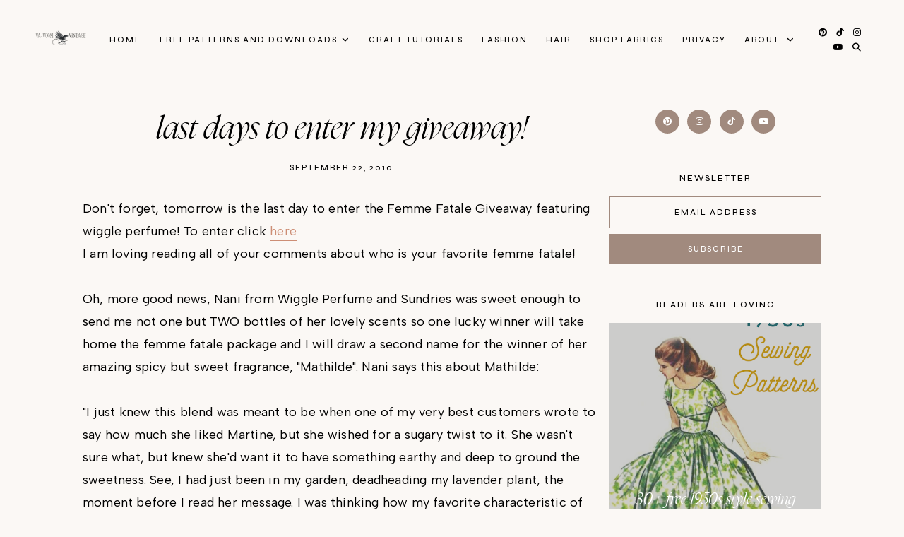

--- FILE ---
content_type: text/html; charset=UTF-8
request_url: http://www.vavoomvintage.net/2010/09/last-days-to-enter-my-giveaway.html
body_size: 76590
content:
<!DOCTYPE html>
<html class='v2' dir='ltr' lang='en' xmlns='http://www.w3.org/1999/xhtml' xmlns:b='http://www.google.com/2005/gml/b' xmlns:data='http://www.google.com/2005/gml/data' xmlns:expr='http://www.google.com/2005/gml/expr'>
<head>
<link href='https://www.blogger.com/static/v1/widgets/335934321-css_bundle_v2.css' rel='stylesheet' type='text/css'/>
<link href='//ajax.googleapis.com' rel='dns-prefetch'/>
<link href='//fonts.googleapis.com' rel='dns-prefetch'/>
<link href='//cdnjs.cloudflare.com' rel='dns-prefetch'/>
<script src='https://ajax.googleapis.com/ajax/libs/jquery/1.12.2/jquery.min.js' type='text/javascript'></script>
<!-- ADD GOOGLE FONTS -->
<link href='https://fonts.googleapis.com/css?family=Albert+Sans:400,400italic,700,700italic|Syne:500' rel='stylesheet' type='text/css'/>
<!-- Font Awesome (ver 6.5.2) -->
<link crossorigin='anonymous' href='https://cdnjs.cloudflare.com/ajax/libs/font-awesome/6.5.2/css/all.min.css' integrity='sha512-SnH5WK+bZxgPHs44uWIX+LLJAJ9/2PkPKZ5QiAj6Ta86w+fsb2TkcmfRyVX3pBnMFcV7oQPJkl9QevSCWr3W6A==' referrerpolicy='no-referrer' rel='stylesheet'/>
<script crossorigin='anonymous' integrity='sha512-/2sZKAsHDmHNoevKR/xsUKe+Bpf692q4tHNQs9VWWz0ujJ9JBM67iFYbIEdfDV9I2BaodgT5MIg/FTUmUv3oyQ==' src='https://cdnjs.cloudflare.com/ajax/libs/fitvids/1.2.0/jquery.fitvids.min.js'></script>
<meta content='IE=EmulateIE7' http-equiv='X-UA-Compatible'/>
<meta content='width=device-width,initial-scale=1.0' name='viewport'/>
<meta content='text/html; charset=UTF-8' http-equiv='Content-Type'/>
<meta content='blogger' name='generator'/>
<link href='http://www.vavoomvintage.net/favicon.ico' rel='icon' type='image/x-icon'/>
<link href='http://www.vavoomvintage.net/2010/09/last-days-to-enter-my-giveaway.html' rel='canonical'/>
<link rel="alternate" type="application/atom+xml" title="Va-Voom Vintage - Atom" href="http://www.vavoomvintage.net/feeds/posts/default" />
<link rel="alternate" type="application/rss+xml" title="Va-Voom Vintage - RSS" href="http://www.vavoomvintage.net/feeds/posts/default?alt=rss" />
<link rel="service.post" type="application/atom+xml" title="Va-Voom Vintage - Atom" href="https://www.blogger.com/feeds/1085997960024984026/posts/default" />

<link rel="alternate" type="application/atom+xml" title="Va-Voom Vintage - Atom" href="http://www.vavoomvintage.net/feeds/5133114793165850280/comments/default" />
<!--Can't find substitution for tag [blog.ieCssRetrofitLinks]-->
<meta content='http://www.vavoomvintage.net/2010/09/last-days-to-enter-my-giveaway.html' property='og:url'/>
<meta content='Last days to enter my giveaway!' property='og:title'/>
<meta content='Browse free vintage patterns, retro hair tutorials and affordable vintage clothing. Enjoy diy fashion crafts and classic style inspiration' property='og:description'/>
<title>Last days to enter my giveaway! &#8212; Va-Voom Vintage</title>
<!-- single posts and pages -->
<meta content='summary_large_image' name='twitter:card'/>
<meta content='' name='twitter:description'/>
<meta content='Va-Voom Vintage: Last days to enter my giveaway!' name='twitter:title'/>
<meta content='data:blog.postImageUrl' name='twitter:image'/>
<script async='async' data-cfasync='false' data-noptimize='1' src='//scripts.mediavine.com/tags/vavoom-vintage.js' type='text/javascript'></script>
<style id='page-skin-1' type='text/css'><!--
/** ~
* Name:           Selkie
* Version:        1.0.0
* Release date:   July 15, 2024
* Designer:       November Dahlia
* Website:        https://novemberdahlia.com
* Etsy:           https://novemberdahlia.etsy.com
* ~ **/
/* Variable definitions
=======================
<Group description="Links" selector=".wrapper">
<Variable name="link.color" description="Link Color" type="color" default="#CD8E75"/>
<Variable name="link.hover" description="Hover Color" type="color" default="#A18A7E"/>
<Variable name="post.link.color" description="Post Link Color" type="color" default="#CD8E75"/>
<Variable name="post.link.hover" description="Post Link Color Hover" type="color" default="#A18A7E"/>
<Variable name="post.link.border" description="Post Link Border" type="color" default="#CD8E75"/>
<Variable name="post.link.border.hover" description="Post Link Border Hover" type="color" default="#A18A7E"/>
</Group>
<Group description="Width" selector=".wrapper">
<Variable name="content.width" description="Content Width" type="length" default="0" min="0" max="1500px"/>
<Variable name="single.width" description="Single Post Width" type="length" default="0" min="0" max="1500px"/>
<Variable name="full.single.width" description="Single Post Width (No Sidebar)" type="length" default="0" min="0" max="1500px"/>
</Group>
<Group description="Text Font" selector=".wrapper">
<Variable name="body.font" description="Text Font" type="font" default="normal normal 14px Albert Sans"/>
<Variable name="body.color" description="Text Color" type="color" default="#000000"/>
<Variable name="body.bg" description="Blog Background" type="color" default="#fbf8f5"/>
<Variable name="quote.color" description="Blockquote Text Color" type="color" default="#000000"/>
<Variable name="quote.bg" description="Blockquote Background" type="color" default="#ead0c5"/>
</Group>
<Group description="Headings Font" selector=".wrapper">
<Variable name="main.heading.font" description="H1, H2 and H3 Font" type="font" default="normal normal 60px Nyght Serif Light"/>
<Variable name="h2.size" description="H2 Font Size" type="length" default="0" min="0" max="60px"/>
<Variable name="h3.size" description="H4 Font Size" type="length" default="0" min="0" max="60px"/>
<Variable name="small.heading.font" description="H4, H5 and H6 Font" type="font" default="normal normal 16px Syne"/>
<Variable name="h5.size" description="H5 Font Size" type="length" default="0" min="0" max="60px"/>
<Variable name="h6.size" description="H6 Font Size" type="length" default="0" min="0" max="60px"/>
</Group>
<Group description="Blog Title, Description and Logo" selector=".site-header">
<Variable name="header.bg" description="Section Background" type="color" default="#fbf8f5"/>
<Variable name="logo.width" description="Logo Width" type="length" default="0" min="0" max="1500px"/>
<Variable name="blog.title.font" description="Blog Title Font" type="font" default="normal normal 55px Nyght Serif Light"/>
<Variable name="blog.title.font.size" description="Blog Title Font Size (Mobile)" type="length" default="0" min="0" max="100px"/>
<Variable name="blog.title.color" description="Blog Title Color" type="color" default="#000000"/>
<Variable name="blog.description.font" description="Blog Description Font" type="font" default="normal normal 10px Syne"/>
<Variable name="blog.description.color" description="Blog Description Color" type="color" default="#000000"/>
</Group>
<Group description="Navigation" selector=".main-menu-wrapper">
<Variable name="nav.border" description="Mobile Menu Border" type="color" default="#ded6d2"/>
<Variable name="nav.font" description="Navigation Font" type="font" default="normal normal 11px Syne"/>
<Variable name="nav.link" description="Navigation Color" type="color" default="#000000"/>
<Variable name="nav.hover" description="Navigation Color Hover" type="color" default="#000000"/>
<Variable name="nav.submenu.bg" description="Navigation Submenu Background" type="color" default="#fbf8f5"/>
<Variable name="nav.submenu.border" description="Navigation Submenu Border" type="color" default="#fbf8f5"/>
<Variable name="nav.submenu.link" description="Navigation Submenu Color" type="color" default="#000000"/>
<Variable name="nav.submenu.hover" description="Navigation Submenu Color Hover" type="color" default="#CD8E75"/>
</Group>
<Group description="Social Icons in Menu" selector=".menu-social">
<Variable name="menu.social.size" description="Icons Size" type="length" default="0" min="0" max="30px"/>
<Variable name="menu.social.link" description="Icons Color" type="color" default="#000000"/>
<Variable name="menu.social.hover" description="Icons Color Hover" type="color" default="#000000"/>
</Group>
<Group description="Search Form in Menu" selector=".menu-search">
<Variable name="menu.search.bg" description="Search Background" type="color" default="#000000"/>
<Variable name="menu.search.color" description="Search Text Color" type="color" default="#ffffff"/>
<Variable name="menu.search.font" description="Search Font" type="font" default="normal normal 46px Nyght Serif Light"/>
<Variable name="menu.search.border" description="Search Text Border" type="color" default="#ffffff"/>
</Group>
<Group description="Entry Title and Meta" selector=".entry">
<Variable name="entry.title.font" description="Entry Title Font" type="font" default="normal normal 46px Nyght Serif Light"/>
<Variable name="entry.title.mobile" description="Entry Title Font Size (Mobile)" type="length" default="0" min="0" max="60px"/>
<Variable name="entry.title.color" description="Entry Title Color" type="color" default="#000000"/>
<Variable name="entry.title.hover" description="Entry Title Color Hover" type="color" default="#CD8E75"/>
<Variable name="label.shadow" description="Label Name Shadow (Label Pages)" type="color" default="#ead0c5"/>
<Variable name="entry.meta.font" description="Entry Meta Font" type="font" default="normal normal 11px Syne"/>
<Variable name="entry.meta.color" description="Entry Meta Color" type="color" default="#000000"/>
<Variable name="entry.meta.hover" description="Entry Meta Color Hover" type="color" default="#CD8E75"/>
<Variable name="share.size" description="Share Icons Size" type="length" default="0" min="0" max="30px"/>
<Variable name="share.color" description="Share Icons Color" type="color" default="#000000"/>
<Variable name="share.hover" description="Share Icons Color Hover" type="color" default="#CD8E75"/>
</Group>
<Group description="Related Posts" selector=".related-posts">
<Variable name="related.heading.font" description="Related Posts Heading Font" type="font" default="normal normal 12px Syne"/>
<Variable name="related.heading.color" description="Related Posts Heading Color" type="color" default="#000000"/>
<Variable name="related.heading.shadow" description="Related Posts Heading Shadow" type="color" default="#ead0c5"/>
<Variable name="related.title.font" description="Related Post Title Font" type="font" default="normal normal 26px Nyght Serif Light"/>
<Variable name="related.title.color" description="Related Post Title Color" type="color" default="#ffffff"/>
<Variable name="related.title.bg" description="Related Post Title Background" type="color" default="#000000"/>
</Group>
<Group description="Post Navigation" selector=".post-navigation">
<Variable name="post.nav.font" description="Post Navigation (Prev/Next) Font" type="font" default="normal normal 28px Nyght Serif Light"/>
<Variable name="post.nav.color" description="Post Navigation (Prev/Next) Color" type="color" default="#000000"/>
<Variable name="post.nav.hover" description="Post Navigation (Prev/Next) Color Hover" type="color" default="#A18A7E"/>
</Group>
<Group description="Comments" selector=".comments">
<Variable name="comments.heading.font" description="Comments Heading Font" type="font" default="normal normal 12px Syne"/>
<Variable name="comments.heading.color" description="Comments Heading Color" type="color" default="#000000"/>
<Variable name="comments.heading.shadow" description="Comments Heading Shadow" type="color" default="#ead0c5"/>
<Variable name="comment.author.font" description="Comment Author Name Font" type="font" default="normal normal 15px Syne"/>
<Variable name="comment.author.color" description="Comment Author Name Color" type="color" default="#000000"/>
<Variable name="comment.meta.font" description="Comment Date/Reply Font" type="font" default="normal normal 11px Syne"/>
<Variable name="comment.meta.color" description="Comment Date/Reply Color" type="color" default="#000000"/>
</Group>
<Group description="Read More Button" selector=".jump-link">
<Variable name="jumplink.font" description="Button Font" type="font" default="normal normal 11px Syne"/>
<Variable name="jumplink.color" description="Button Color" type="color" default="#000000"/>
<Variable name="jumplink.shadow" description="Button Shadow" type="color" default="#ead0c5"/>
</Group>
<Group description="Blog Pager" selector=".blog-pager">
<Variable name="pager.font" description="Blog Pager Font" type="font" default="normal normal 11px Syne"/>
<Variable name="pager.color" description="Blog Pager Color" type="color" default="#000000"/>
<Variable name="pager.shadow" description="Blog Pager Shadow" type="color" default="#ead0c5"/>
</Group>
<Group description="Slider" selector=".slider-wrapper">
<Variable name="slider.width" description="Slider Width" type="length" default="0" min="0" max="1500px"/>
<Variable name="slider.overlay" description="Slider Background" type="color" default="#000000"/>
<Variable name="slider.title.font" description="Slider Title Font" type="font" default="normal normal 55px Nyght Serif Light"/>
<Variable name="slider.title.mobile" description="Slider Title Font Size (Mobile)" type="length" default="0" min="0" max="60px"/>
<Variable name="slider.title.color" description="Slider Title Color" type="color" default="#ffffff"/>
<Variable name="slider.date.font" description="Slider Date Font" type="font" default="normal normal 11px Syne"/>
<Variable name="slider.date.color" description="Slider Date Color" type="color" default="#ffffff"/>
<Variable name="slider.snippet.color" description="Slider Snippet Color" type="color" default="#ffffff"/>
<Variable name="slider.button.font" description="Slider Button Font" type="font" default="normal normal 11px Syne"/>
<Variable name="slider.button.color" description="Slider Button Color" type="color" default="#ffffff"/>
<Variable name="slider.arrows.font" description="Slider Next/Prev Font" type="font" default="normal normal 11px Syne"/>
<Variable name="slider.arrows" description="Slider Next/Prev Color" type="color" default="#ffffff"/>
<Variable name="slider.dots" description="Slider Dots Color" type="color" default="#000000"/>
</Group>
<Group description="Subscribe Form (Home)" selector=".newsletter-wrapper">
<Variable name="newsletter.width" description="Subscribe Section Width" type="length" default="0" min="0" max="1500px"/>
<Variable name="newsletter.bg" description="Subscribe Section Background" type="color" default="#A18A7E"/>
<Variable name="newsletter.color" description="Subscribe Section Text Color" type="color" default="#ffffff"/>
<Variable name="newsletter.font" description="Input and Button Font" type="font" default="normal normal 11px Syne"/>
<Variable name="newsletter.input.color" description="Input Color" type="color" default="#ffffff"/>
<Variable name="newsletter.input.border" description="Input Border" type="color" default="#ffffff"/>
<Variable name="newsletter.input.bg" description="Input Background" type="color" default="transparent"/>
<Variable name="newsletter.button.color" description="Button Color" type="color" default="#ffffff"/>
<Variable name="newsletter.button.hover" description="Button Color Hover" type="color" default="#ffffff"/>
<Variable name="newsletter.button.border" description="Button Border" type="color" default="#ffffff"/>
<Variable name="newsletter.button.border.hover" description="Button Border Hover" type="color" default="#ffffff"/>
<Variable name="newsletter.button.bg" description="Button Background" type="color" default="transparent"/>
<Variable name="newsletter.button.bg.hover" description="Button Background Hover" type="color" default="transparent"/>
</Group>
<Group description="Profile" selector=".profile-wrapper">
<Variable name="profile.width" description="Profile Section Width" type="length" default="0" min="0" max="1500px"/>
<Variable name="profile.img.border" description="Profile Image Border" type="color" default="#ead0c5"/>
<Variable name="profile.button.font" description="Profile Button Font" type="font" default="normal normal 11px Syne"/>
<Variable name="profile.button.color" description="Profile Button Color" type="color" default="#000000"/>
<Variable name="profile.button.shadow" description="Profile Button Shadow" type="color" default="#ead0c5"/>
</Group>
<Group description="Sidebar" selector=".sidebar">
<Variable name="sidebar.title.color" description="Widget Titles Color" type="color" default="#000000"/>
<Variable name="sidebar.title.font" description="Widget Titles Font" type="font" default="normal normal 12px Syne"/>
<Variable name="sidebar.main.font" description="Profile and Categories Title Font" type="font" default="normal normal 28px Nyght Serif Light"/>
</Group>
<Group description="Social Icons" selector=".sidebar">
<Variable name="social.size" description="Social Icons Size" type="length" default="0" min="0" max="30px"/>
<Variable name="social.color" description="Social Icons Color" type="color" default="#ffffff"/>
<Variable name="social.hover" description="Social Icons Color Hover" type="color" default="#000000"/>
<Variable name="social.bg" description="Social Icons Background" type="color" default="#A18A7E"/>
<Variable name="social.bg.hover" description="Social Icons Background Hover" type="color" default="#ded6d2"/>
</Group>
<Group description="Subscribe Form" selector=".signup-form">
<Variable name="form.font" description="Input and Button Font" type="font" default="normal normal 11px Syne"/>
<Variable name="input.color" description="Input Color" type="color" default="#000000"/>
<Variable name="input.border" description="Input Border" type="color" default="#A18A7E"/>
<Variable name="input.bg" description="Input Background" type="color" default="transparent"/>
<Variable name="button.color" description="Button Color" type="color" default="#ffffff"/>
<Variable name="button.color.hover" description="Button Color Hover" type="color" default="#ffffff"/>
<Variable name="button.bg" description="Button Background" type="color" default="#A18A7E"/>
<Variable name="button.bg.hover" description="Button Background Hover" type="color" default="#A18A7E"/>
</Group>
<Group description="Popular Posts" selector="ul.popular-posts">
<Variable name="popular.font" description="Post Title Font" type="font" default="normal normal 23px Nyght Serif Light"/>
<Variable name="popular.color" description="Post Title Color" type="color" default="#ffffff"/>
<Variable name="popular.bg" description="Post Title Background" type="color" default="#000000"/>
</Group>
<Group description="Search Form" selector=".search-form">
<Variable name="search.border" description="Search Border" type="color" default="#A18A7E"/>
<Variable name="search.bg" description="Search Background" type="color" default="transparent"/>
<Variable name="search.font" description="Search Input Font" type="font" default="normal normal 11px Syne"/>
<Variable name="search.color" description="Search Input Color" type="color" default="#000000"/>
<Variable name="search.icon.color" description="Button Color" type="color" default="#000000"/>
<Variable name="search.icon.hover" description="Button Color Hover" type="color" default="#A18A7E"/>
</Group>
<Group description="Featured Post" selector="ul.FeaturedPost">
<Variable name="featured.font" description="Post Title Font" type="font" default="normal normal 23px Nyght Serif Light"/>
<Variable name="featured.color" description="Post Title Color" type="color" default="#ffffff"/>
<Variable name="featured.bg" description="Post Title Background" type="color" default="#000000"/>
</Group>
<Group description="Labels and LinkList" selector=".Label, .LinkList">
<Variable name="links.font" description="Labels/LinkList Font" type="font" default="normal normal 11px Syne"/>
<Variable name="links.color" description="Labels/LinkList Color" type="color" default="#000000"/>
<Variable name="links.hover" description="Labels/LinkList Color Hover" type="color" default="#A18A7E"/>
<Variable name="label.count" description="Labels Post Count Color" type="color" default="#A18A7E"/>
</Group>
<Group description="Footer Grid" selector=".footer-widgets-wrap">
<Variable name="footer.width" description="Footer Grid Width" type="length" default="0" min="0" max="1500px"/>
<Variable name="footer.grid.bg" description="Footer Background" type="color" default="#ded6d2"/>
</Group>
<Group description="Site Footer" selector=".site-footer">
<Variable name="footer.font" description="Site Footer Font" type="font" default="normal normal 11px Syne"/>
<Variable name="footer.color" description="Site Footer Link and Text Color" type="color" default="#000000"/>
<Variable name="footer.hover" description="Site Footer Hover Color" type="color" default="#CD8E75"/>
<Variable name="footer.bg" description="Site Footer Background" type="color" default="#fbf8f5"/>
</Group>
<Group description="Contact Form" selector=".contact-form">
<Variable name="contact.font" description="Input Font" type="font" default="normal normal 11px Syne"/>
<Variable name="contact.input.color" description="Input Color" type="color" default="#000000"/>
<Variable name="contact.input.border" description="Input Border" type="color" default="#A18A7E"/>
<Variable name="contact.input.bg" description="Input Background" type="color" default="transparent"/>
<Variable name="contact.button.font" description="Button Font" type="font" default="normal normal 23px Nyght Serif Light"/>
<Variable name="contact.button.color" description="Button Color" type="color" default="#000000"/>
<Variable name="contact.button.hover" description="Button Color Hover" type="color" default="#CD8E75"/>
</Group>
<Group description="Selection/Scroll to Top Arrow" selector=".wrapper">
<Variable name="selection.color" description="Selection Color" type="color" default="#ffffff"/>
<Variable name="selection.bg" description="Selection Background" type="color" default="#000000"/>
<Variable name="scrolltotop.color" description="Scroll to Top Color" type="color" default="#000000"/>
<Variable name="scrolltotop.hover" description="Scroll to Top Color Hover" type="color" default="#CD8E75"/>
</Group>
*/
/*-----------------------------------------------
~ NORMALIZE
-----------------------------------------------*/
/*! normalize.css v3.0.1 | MIT License | git.io/normalize */
html{font-family:sans-serif;-ms-text-size-adjust:100%;-webkit-text-size-adjust:100%}body{margin:0}article,aside,details,figcaption,figure,footer,header,hgroup,main,nav,section,summary{display:block}audio,canvas,progress,video{display:inline-block;vertical-align:baseline}audio:not([controls]){display:none;height:0}[hidden],template{display:none}a{background:transparent}a:active,a:hover{outline:0}abbr[title]{border-bottom:1px dotted}b,strong{font-weight:bold}dfn{font-style:italic}h1{font-size:2em;margin:.67em 0}mark{background:#ff0;color:#000}small{font-size:80%}sub,sup{font-size:75%;line-height:0;position:relative;vertical-align:baseline}sup{top:-0.5em}sub{bottom:-0.25em}img{border:0}svg:not(:root){overflow:hidden}figure{margin:1em 40px}hr{-moz-box-sizing:content-box;box-sizing:content-box;height:0}pre{overflow:auto}code,kbd,pre,samp{font-family:monospace,monospace;font-size:1em}button,input,optgroup,select,textarea{color:inherit;font:inherit;margin:0}button{overflow:visible}button,select{text-transform:none}button,html input[type="button"],input[type="reset"],input[type="submit"]{-webkit-appearance:button;cursor:pointer}button[disabled],html input[disabled]{cursor:default}button::-moz-focus-inner,input::-moz-focus-inner{border:0;padding:0}input{line-height:normal}input[type="checkbox"],input[type="radio"]{box-sizing:border-box;padding:0}input[type="number"]::-webkit-inner-spin-button,input[type="number"]::-webkit-outer-spin-button{height:auto}input[type="search"]{-webkit-appearance:textfield;-moz-box-sizing:content-box;-webkit-box-sizing:content-box;box-sizing:content-box}input[type="search"]::-webkit-search-cancel-button,input[type="search"]::-webkit-search-decoration{-webkit-appearance:none}fieldset{border:1px solid #c0c0c0;margin:0 2px;padding:.35em .625em .75em}legend{border:0;padding:0}textarea{overflow:auto}optgroup{font-weight:bold}table{border-collapse:collapse;border-spacing:0}td,th{padding:0}.section{margin:0;}
/*-----------------------------------------------
~ GENERAL
-----------------------------------------------*/
.wrapper {
word-wrap: break-word;
}
*, *:after, *:before {
-webkit-box-sizing: border-box;
-moz-box-sizing: border-box;
box-sizing: border-box;
}
body {
font: normal normal 18px Albert Sans;
letter-spacing: 0.2px;
color: #000000;
background: #fbf8f5;
overflow-x: hidden;
}
a, a:visited, a:hover, a:active, a:focus {
text-decoration: none;
}
a, a:visited {
color: #CD8E75;
}
a:hover {
color: #A18A7E;
}
.post-body a, .post-body a:visited {
color: #CD8E75;
border-bottom: 1px solid #CD8E75;
padding: 0 0 2px;
}
.post-body a:hover {
color: #A18A7E;
border-bottom: 1px solid #A18A7E;
padding: 0 0 2px;
}
.widget {
line-height: 1.8 !important;
margin: 0 0 50px;
}
.widget:last-child {
margin: 0;
}
em {
font-style: italic !important;
}
b, bold, strong {
font-weight: bold;
}
p {
margin-top: 14px;
margin-bottom: 14px;
}
blockquote {
color: #000000;
background: #ead0c5;
border: 0;
margin: 25px 0 35px;
padding: 20px;
display: block;
width: 100%;
position: relative;
}
.separator a {
padding-top: 0 !important;
padding-bottom: 0 !important;
}
a.post-image-link {
margin-top: 12px;
margin-bottom: 12px;
box-shadow: none !important;
border: 0 !important;
padding: 0 !important;
}
.post-body > *:first-child, .post-body > *:first-child a {
margin-top: 0 !important;
}
ul li, ol li {
line-height: 1.6;
}
a, input, button, .button, .slider-overlay, .related-post-title, .related-post a::after, .post-navigation-title, .popular-post-title, ul.popular-posts li .post-content::after, .featured-post-title, .featured-post-content a::after, .slider-button span, .scroll-to-top, .scroll-to-top i, .pinterest-item a::before, .search-toggle {
-webkit-transition: all 0.5s ease;
-moz-transition: all 0.5s ease;
-ms-transition: all 0.5s ease;
-o-transition: all 0.5s ease;
transition: all 0.5s ease;
}
:focus {
outline: 0;
}
img {
max-width: 100%;
width: auto;
height: auto;
}
.clearfix::before, .clearfix::after, #clearfix::before, #clearfix::after {
content: "";
display: table;
}
.clearfix::after, #clearfix::after {
clear: both;
}
input[type="text"], input[type="email"], input[type="tel"], input[type="url"], input[type="search"], textarea {
border-radius: 0 !important;
-webkit-appearance: none !important;
}
::-ms-input-placeholder {
color: #000;
opacity: 1;
}
:-ms-input-placeholder {
color: #000;
opacity: 1;
}
::placeholder {
color: #000;
opacity: 1;
}
input:focus::-webkit-input-placeholder, textarea:focus::-webkit-input-placeholder {
color: transparent !important;
}
input:focus:-moz-placeholder, textarea:focus:-moz-placeholder {
color: transparent !important;
}
input:focus::-moz-placeholder, textarea:focus::-moz-placeholder {
color: transparent !important;
}
input:focus:-ms-input-placeholder, textarea:focus:-ms-input-placeholder {
color: transparent !important;
}
::-moz-selection {
color: #ffffff;
background: #000000;
}
::selection {
color: #ffffff;
background: #000000;
}
.site-footer .widget, .site-footer .widget:last-child {
margin: 0 !important;
}
.site-footer {
font: normal normal 11px Syne;
text-transform: uppercase;
letter-spacing: 2px;
text-align: center;
padding: 30px;
margin-bottom: -2px;
color: #000000;
background: #fbf8f5;
display: flex;
flex-wrap: wrap;
flex-direction: row;
justify-content: center;
align-items: center;
}
.site-footer .copyright {
order: 1;
flex: 1;
text-align: left;
}
.site-footer .menu-footer {
order: 2;
flex: 2;
text-align: center;
}
.site-footer .credit {
order: 3;
flex: 1;
text-align: right;
}
.site-footer a, .site-footer a:visited {
color: #000000;
}
.site-footer a:hover {
color: #CD8E75;
}
.menu-footer ul {
padding: 0;
margin: 0;
list-style: none;
list-style-type: none;
}
.menu-footer ul li {
padding: 0 !important;
display: inline;
margin: 0 5px;
}
.menu-footer ul li:first-child {
margin-left: 0;
}
.menu-footer ul li:last-child {
margin-right: 0;
}
@media screen and (max-width: 767px) {
.site-footer {
flex-direction: column;
justify-content: center;
gap: 12px;
}
.menu-footer.no-items {
display: none;
}
}
.scroll-to-top {
font-size: 18px;
text-align: center;
cursor: pointer;
position: fixed;
top: 50%;
right: 12px;
z-index: 9;
opacity: 0;
visibility: hidden;
-webkit-transform: translate(0, -50%);
-ms-transform: translate(0, -50%);
transform: translate(0, -50%);
}
.scroll-to-top.is-visible {
opacity: 1;
visibility: visible;
}
.scroll-to-top i {
width: 34px;
height: 34px;
line-height: 34px;
border-radius: 50%;
display: inline-block;
}
.scroll-to-top i, .scroll-to-top i:visited {
color: #000000;
}
.scroll-to-top i:hover {
color: #CD8E75;
}
.instagram-feed {
line-height: 0 !important;
}
.pinterest, .pinterest-row {
width: 100%;
display: grid;
}
.pinterest {
grid-template-columns: repeat(2,minmax(0,1fr));
column-gap: 10px;
-moz-column-gap: 10px;
-webkit-column-gap: 10px;
row-gap: 10px;
}
.pinterest-row {
grid-template-columns: repeat(6,minmax(0,1fr));
}
@media screen and (max-width: 767px) {
.pinterest-row {
grid-template-columns: repeat(3,minmax(0,1fr));
}
}
.pinterest-item {
position: relative;
}
.pinterest-image {
width: 100%;
padding-bottom: 100%;
background-size: cover !important;
background-position: center !important;
}
.pinterest-item a::before {
content: '';
background-color: #222;
opacity: 0;
position: absolute;
width: 100%;
height: 100%;
top: 0;
left: 0;
z-index: 2;
}
.pinterest-item a:focus::before, .pinterest-item a:hover::before {
opacity: 0.3;
}
.blog-feeds, .post-feeds, .main-menu-wrapper h3.title, .site-footer h3.title {
display: none !important;
}
/*-----------------------------------------------
~ LAYOUT
-----------------------------------------------*/
@media screen and (min-width: 971px) {
.content-wrapper {
margin: 40px auto 0;
}
.home .content-wrapper {
margin: 25px auto 0;
}
}
.content-wrap, .single-item .content-wrap {
width: 100%;
margin-left: auto;
margin-right: auto;
}
.content-wrap {
max-width: 1260px;
padding-left: 1.5em;
padding-right: 1.5em;
}
.single-item .content-wrap {
max-width: 1100px;
}
.single-item.remove-sidebar .content-wrap {
max-width: 900px;
}
@media screen and (min-width: 768px) {
.content {
width: 70%;
float: left;
}
.sidebar {
width: 25%;
float: right;
}
}
@media screen and (max-width: 767px) {
.sidebar {
max-width: 300px;
width: 100%;
margin-left: auto;
margin-right: auto;
margin-bottom: 50px;
}
}
.remove-sidebar .content {
width: 100% !important;
float: none !important;
}
.remove-sidebar .sidebar {
display: none !important;
}
/*-----------------------------------------------
~ HEADINGS
-----------------------------------------------*/
h1, h2, h3, h4, h5, h6 {
line-height: 1.3 !important;
margin: 0 0 15px;
}
h1, h2, h3 {
font: normal normal 60px Nyght Serif Light;
font-style: italic;
text-transform: none;
letter-spacing: 0;
}
h2 {
font-size: 50px;
}
h3 {
font-size: 38px;
}
h4, h5, h6 {
font: normal normal 16px Syne;
text-transform: uppercase;
letter-spacing: 2px;
}
h5 {
font-size: 13px;
}
h6 {
font-size: 11px;
}
/*-----------------------------------------------
~ BLOG TITLE, DESCRIPTION AND LOGO
-----------------------------------------------*/
.site-header {
width: 100%;
padding: 1.5em 1.5em;
background: #fbf8f5;
}
.header-widget img {
max-width: 200px;
width: 100%;
margin-left: auto;
margin-right: auto;
}
.header-widget h1 {
font: normal normal 55px Nyght Serif Light;
font-style: italic;
text-transform: lowercase;
letter-spacing: 0;
line-height: 1 !important;
padding: 0;
margin: 0;
}
@media screen and (max-width: 767px) {
.site-header {
padding: 3em 1.5em;
}
.header-widget h1 {
font-size: 45px !important;
}
}
.header-widget h1, .header-widget h1 a, .header-widget h1 a:visited, .header-widget h1 a:hover {
color: #000000;
}
.header-widget h1 a {
display: inline-block;
}
.header-widget p {
font: normal normal 10px Syne;
color: #000000;
text-transform: uppercase;
letter-spacing: 2px;
line-height: 1.3;
padding: 8px 0 0;
margin: 0;
}
/*-----------------------------------------------
~ NAVIGATION
-----------------------------------------------*/
#site-header-inner {
width: 100%;
padding: 0 1.3em;
}
.main-menu-wrapper {
font: normal normal 11px Syne;
text-transform: uppercase;
letter-spacing: 2px;
}
ul.menu-container, ul.menu-container ul {
padding: 0;
margin: 0;
list-style: none;
list-style-type: none;
}
ul.menu-container li {
position: relative;
padding: 0;
margin: 0;
}
.main-menu-wrapper a {
font-weight: inherit !important;
}
.main-menu-wrapper ul li > a, .main-menu-wrapper ul li > a:visited {
color: #000000;
}
.main-menu-wrapper ul li > a:hover {
color: #000000;
}
.main-menu-wrapper .level-two, .main-menu-wrapper .level-three {
display: none;
text-align: left;
z-index: 7;
padding: 1em 0;
border: 1px solid #fbf8f5;
background: #fbf8f5;
}
.main-menu-wrapper .level-three {
top: -1px;
}
.main-menu-wrapper ul li ul li a, .main-menu-wrapper ul li ul li a:visited {
color: #000000;
padding: .7em 2em;
height: auto;
line-height: normal;
display: block;
}
.main-menu-wrapper ul li ul li a:hover {
color: #CD8E75;
}
.menu-social {
font-size: 12px;
}
.menu-social > *, .menu-social > *:visited {
color: #000000;
margin-right: 10px;
}
.menu-social > *:hover {
color: #000000;
}
.search-toggle {
cursor: pointer;
}
.menu-toggle {
left: 0;
position: relative;
margin: 15px 0;
padding: 0 !important;
border: 0 !important;
background-color: transparent !important;
cursor: pointer;
font-size: 0 !important;
}
.menu-toggle::after {
content: '\f0c9';
font-family: 'Font Awesome 6 Free' !important;
font-weight: 900;
font-size: 17px;
color: #000000;
margin-left: 1.2em;
}
.menu-toggle.is-open::after {
content: '\f00d';
}
.main-menu-wrapper .widget, .main-menu-wrapper .widget:last-child {
margin: 0 !important;
}
@media screen and (min-width: 971px) {
.site-header {
z-index: 10;
top: 0;
left: 0;
position: sticky;
}
#site-header-inner {
display: grid;
grid-template-columns: minmax(0,1fr) auto minmax(0,1fr);
align-items: center;
column-gap: 20px;
visibility: hidden;
}
.site-header-column-title {
order: 1;
text-align: left;
}
.site-header-column-menu {
order: 2;
}
.site-header-column-social {
order: 3;
text-align: right;
}
.main-menu {
display: flex !important;
flex-direction: row;
flex-wrap: wrap;
align-items: center;
}
.main-menu-wrapper, ul.menu-container li > a {
height: 60px;
line-height: 60px;
}
ul.menu-container {
display: flex;
flex-direction: row;
flex-wrap: wrap;
}
.main-menu-wrapper ul li > a {
padding: 0 13px;
display: block;
}
ul.menu-container > li.sharewidth > a:after, ul.menu-container .level-two > li.sharewidth > a:after {
font-family: 'Font Awesome 6 Free' !important;
font-weight: 900;
margin: 0 0 0 6px;
line-height: 0;
}
ul.menu-container > li.sharewidth > a:after {
content: '\f107';
}
ul.menu-container .level-two > li.sharewidth > a:after {
content: '\f105';
}
.main-menu-wrapper li.parent:hover .level-two, .main-menu-wrapper .child-item.sharewidth:hover .level-three {
display: block;
}
.main-menu-wrapper .level-three {
margin: -1em 0 0 -2px;
}
.menu-container li ul, .menu-container li ul li ul {
position: absolute;
width: 220px;
margin: -2px 0 0 -3px;
}
.menu-container li ul li ul {
left: 220px;
margin: -1em 0 0 -2px;
}
.mobile-header, .main-menu-wrapper .fa-angle-down {
display: none;
}
}
@media screen and (max-width: 970px) {
.site-header-column-title {
text-align: center;
}
.mobile-header {
z-index: 10;
top: 0;
left: 0;
position: sticky;
background: #fbf8f5;
border-bottom: 1px solid #ded6d2;
}
.site-header-column-social {
top: 0;
right: 1.2em;
position: fixed;
z-index: 97;
height: 47.5px;
display: flex;
flex-direction: column;
justify-content: center;
}
.main-menu {
width: 100%;
height: calc(100% - 48px);
overflow-y: scroll;
position: fixed;
top: 48px;
left: -100%;
padding: 1em 1.8em 1.2em;
z-index: 5;
background: #fbf8f5;
-webkit-transition: all 0.5s ease-in;
-moz-transition: all 0.5s ease-in;
-o-transition: all 0.5s ease-in;
transition: all 0.5s ease-in;
}
.main-menu.is-open {
left: 0;
}
.main-menu::-webkit-scrollbar {
display: none !important;
}
ul.menu-container > li {
padding: 0;
display: block;
}
ul.menu-container > li a {
padding: 1.2em 0;
display: block;
}
.main-menu-wrapper li.sharewidth > a {
width: 80%;
}
.main-menu-wrapper .level-two, .main-menu-wrapper .level-three {
width: 100%;
margin: 0;
}
.main-menu-wrapper .level-three {
width: calc(100% - 40px);
margin-left: 20px;
margin-right: 0;
}
.main-menu-wrapper .fa-angle-down {
position: absolute;
top: 0.9em;
right: 0;
width: 60px;
text-align: right;
font-size: 13px;
cursor: pointer;
}
.main-menu-wrapper .level-two .fa-angle-down {
top: 0;
padding: .7em 2em;
}
}
/* Search Form in Menu */
.search-form-wrapper {
width: 100%;
display: block;
position: fixed;
top: 0;
left: 0;
height: 100%;
z-index: 10;
opacity: 0;
visibility: hidden;
-webkit-transition: all 0.3s ease-in;
-moz-transition: all 0.3s ease-in;
-o-transition: all 0.3s ease-in;
transition: all 0.3s ease-in;
}
.search-form-wrapper::after {
content: '';
top: 0;
left: 0;
width: 100%;
height: 100%;
position: fixed;
display: block;
background: #000000;
opacity: 0.6;
z-index: 1;
}
.search-form-wrapper.is-open {
opacity: 1;
visibility: visible;
}
.search-form-wrap {
max-width: 500px;
width: 100%;
margin: 0 auto;
position: absolute;
top: 50%;
left: 50%;
-webkit-transform: translate(-50%, -50%);
-ms-transform: translate(-50%, -50%);
transform: translate(-50%, -50%);
z-index: 2;
padding: 0 1.5em;
}
@media screen and (max-width: 767px) {
.search-form-wrap {
top: 150px;
-webkit-transform: translate(-50%, 0);
-ms-transform: translate(-50%, 0);
transform: translate(-50%, 0);
}
}
.search-form-wrapper::-webkit-scrollbar {
display: none !important;
}
.search-form-wrap::-webkit-scrollbar {
display: none !important;
}
.search-close {
color: #ffffff;
width: calc(100% - 60px);
position: absolute;
top: 30px;
right: 30px;
font-size: 20px;
text-align: center;
cursor: pointer;
z-index: 2;
}
.search-form-wrapper h3.title {
display: none !important;
}
.search-form-wrapper .widget {
margin: 0 0 40px !important;
}
.search-form-wrapper .widget:last-child {
margin: 0 !important;
}
.menu-search input {
font: normal normal 46px Nyght Serif Light;
font-style: italic;
text-transform: lowercase;
letter-spacing: 0;
text-align: center;
color: #ffffff;
background: transparent !important;
border: 0;
border-bottom: 1px solid #ffffff;
padding: 0 0 15px;
width: 100%;
}
.menu-search ::-ms-input-placeholder {
color: #ffffff;
}
.menu-search :-ms-input-placeholder {
color: #ffffff;
}
.menu-search ::placeholder {
color: #ffffff;
}
/*-----------------------------------------------
~ SINGLE
-----------------------------------------------*/
.entry {
position: relative;
}
.entry-header {
text-align: center;
margin-bottom: 35px;
}
.entry-title, .archive-title {
font: normal normal 46px Nyght Serif Light;
color: #000000;
font-style: italic;
text-transform: lowercase;
letter-spacing: 0;
margin: 0;
}
@media screen and (max-width: 767px) {
.entry-title {
font-size: 34px;
}
}
.entry-title a, .entry-title a:visited {
color: #000000;
}
.entry-title a:hover {
color: #CD8E75;
}
.single-page .entry-header {
margin: 0 0 20px;
}
.archive-title {
text-align: center;
margin: 0 0 50px;
}
.archive-title .label {
box-shadow: inset 0 -.55em #ead0c5;
padding: 0 5px;
}
.entry-meta {
font: normal normal 11px Syne;
color: #000000;
text-transform: uppercase;
letter-spacing: 2px;
}
.entry-header .entry-meta {
margin-top: 18px;
}
.entry-meta a, .entry-meta a:visited {
color: #000000;
}
.entry-meta a:hover, .entry-meta .meta-label > i {
color: #CD8E75;
}
.entry-header .entry-location {
padding-left: 10px;
}
.post-labels {
margin: 0 0 15px;
}
.post-labels .label-list > span::after {
content: ", ";
}
.post-labels .label-list > span:last-child::after {
display: none !important;
}
.entry-footer {
text-align: left;
margin-top: 30px;
}
.entry-footer > * {
display: block;
}
.post-share a, .post-share a:visited {
font-size: 12px;
color: #000000;
margin: 0 0 0 10px;
box-shadow: none !important;
border: 0 !important;
}
.post-share a:hover {
color: #CD8E75;
box-shadow: none !important;
border: 0 !important;
}
/* Related Posts */
.related-posts-wrap {
margin-top: 50px;
}
.related-posts-wrap h4 {
font: normal normal 12px Syne;
color: #000000;
text-transform: uppercase;
letter-spacing: 2px;
text-align: center;
margin: 0 0 20px;
}
.related-posts-wrap h4 span {
box-shadow: inset 0 -.75em #ead0c5;
padding: 1px 4px;
}
.related-posts {
display: grid;
grid-template-columns: minmax(0,1fr);
column-gap: 20px;
-moz-column-gap: 20px;
-webkit-column-gap: 20px;
row-gap: 20px;
}
@media screen and (min-width: 601px) {
.related-posts {
grid-template-columns: repeat(2,minmax(0,1fr));
}
}
.related-post {
position: relative;
}
.related-post-image {
width: 100%;
padding-bottom: 70%;
position: relative;
}
.related-post-image img {
position: absolute;
left: 50%;
top: 50%;
transform: translate(-50%, -50%);
height: 100%;
width: 100%;
object-fit: cover;
}
.related-post-title {
font: normal normal 26px Nyght Serif Light;
color: #ffffff;
font-style: italic;
text-transform: lowercase;
letter-spacing: 0;
line-height: 1;
text-align: center;
padding: 15px;
position: absolute;
left: 0;
bottom: 0;
width: 100%;
z-index: 2;
}
.related-post a::after {
content: '';
top: 0;
left: 0;
width: 100%;
height: 100%;
position: absolute;
background: #000000;
opacity: 0.2;
display: block;
z-index: 1;
}
.related-post:hover a::after {
opacity: 0;
}
/* Post Navigation */
.post-navigation {
display: flex;
gap: 15px;
flex-direction: row;
flex-wrap: wrap;
justify-content: space-between;
margin-top: 50px;
font: normal normal 28px Nyght Serif Light;
font-style: italic;
letter-spacing: 0;
text-transform: lowercase;
line-height: 1;
}
.post-navigation a, .post-navigation a:visited {
color: #000000;
}
.post-navigation a:hover {
color: #A18A7E;
}
.post-navigation .previous-entry {
flex: 1;
text-align: left;
}
.post-navigation .next-entry {
flex: 1;
text-align: right;
}
/* Comments */
.comments {
margin-top: 60px;
}
.comments h4 {
font: normal normal 12px Syne;
color: #000000;
text-transform: uppercase;
letter-spacing: 2px;
text-align: center;
margin: 0 0 25px;
}
.comments h4 span {
box-shadow: inset 0 -.75em #ead0c5;
padding: 1px 4px;
}
.comments .avatar-image-container {
display: none !important;
}
.comments .comment-block {
margin-left: 0 !important;
}
.comments .comments-content .comment-replies {
margin-left: 20px !important;
}
.comments .comments-content .user {
font: normal normal 15px Syne;
text-transform: uppercase;
letter-spacing: 1.8px;
}
.comments .comments-content .user a, .comments .comments-content .user a:visited, .comments .comments-content .user a:hover {
color: #000000;
}
.comments .secondary-text, .comments .comment-reply, .comments .thread-count {
font: normal normal 11px Syne;
text-transform: uppercase;
letter-spacing: 1.8px;
}
.comments .secondary-text a, .comments .secondary-text a:visited, .comments .secondary-text a:hover, .comments .comment-reply, .comments .thread-count a, .comments .thread-count a:visited, .comments .thread-count a:hover {
color: #000000;
text-decoration: none !important;
}
.comments .comments-content .datetime {
margin: 0 !important;
}
.comment-header {
display: flex;
flex-direction: row;
align-items: center;
justify-content: space-between;
}
@media screen and (max-width: 678px) {
.comment-header {
flex-direction: column;
gap: 8px;
align-items: flex-start;
justify-content: flex-start;
}
}
.comments .continue a {
padding: 0 !important;
}
.comment-header .icon, .comments .thread-arrow {
display: none !important;
}
.comments .thread-count a::after {
content: '\f107';
font-family: 'Font Awesome 6 Free' !important;
font-weight: 900;
padding: 0 0 0 6px;
}
.comments .thread-collapsed .thread-count a::after {
content: '\f106';
}
/*-----------------------------------------------
~ BLOG
-----------------------------------------------*/
.grid-layout .blog-posts {
display: grid;
grid-template-columns: minmax(0,1fr);
column-gap: 60px;
-moz-column-gap: 60px;
-webkit-column-gap: 60px;
row-gap: 60px;
}
@media screen and (min-width: 841px) {
.grid-layout .blog-posts {
grid-template-columns: repeat(2,minmax(0,1fr));
row-gap: 0;
}
.grid-layout .blog-posts .entry:nth-child(odd) {
margin-bottom: 60px;
}
.grid-layout .blog-posts .entry:nth-child(even) {
margin-top: 60px;
}
}
.grid-layout .entry-header {
margin-bottom: 0;
}
.entry-thumbnail-size {
width: 100%;
padding-bottom: 80%;
position: relative;
margin: 0 0 18px;
}
.entry-thumbnail-size img {
position: absolute;
left: 50%;
top: 50%;
transform: translate(-50%, -50%);
height: 100%;
width: 100%;
object-fit: cover;
}
.jump-link {
font: normal normal 11px Syne;
text-transform: uppercase;
letter-spacing: 2px;
padding-left: 15px;
}
.jump-link a, .jump-link a:visited {
color: #000000;
box-shadow: inset 0 -.75em #ead0c5;
display: inline-block;
padding: 1px 4px;
}
.jump-link a:hover {
color: #000000;
box-shadow: inset 0 -1.8em #ead0c5;
}
.blog-pager {
font: normal normal 11px Syne;
text-transform: uppercase;
letter-spacing: 2px;
margin: 40px 0 80px !important;
}
.blog-pager a, .blog-pager a:visited {
color: #000000;
box-shadow: inset 0 -.75em #ead0c5;
display: inline-block;
padding: 1px 4px;
margin: 0 15px;
}
.blog-pager a:hover {
color: #000000;
box-shadow: inset 0 -1.8em #ead0c5;
}
.blog-pager-newer-link, .blog-pager-older-link {
float: none;
}
/*-----------------------------------------------
~ HOME
-----------------------------------------------*/
.home-content h3.title {
text-align: center;
margin: 0 0 20px;
}
.home-content .widget, .home-content .widget:last-child {
margin: 0 auto 70px !important;
}
/*-----------------------------------------------
~ SLIDER
-----------------------------------------------*/
.slider-wrapper {
max-width: 1260px;
width: 100%;
margin: 0 auto;
padding: 0 1.5em;
}
ul.slider-wrap {
width: 100% !important;
padding: 0 !important;
margin: 0 !important;
}
ul.slider-wrap.slick-dotted {
margin: 0 0 80px !important;
}
.slick-slide {
padding: 0 !important;
margin: 0 !important;
position: relative;
}
.slick-slide > div {
display: flex;
flex-direction: column;
}
.slider-image {
width: 100%;
padding-bottom: 600px;
position: relative;
}
@media screen and (max-width: 970px) {
.slider-image {
padding-bottom: 360px;
}
}
.slider-image img {
position: absolute;
left: 50%;
top: 50%;
transform: translate(-50%, -50%);
height: 100%;
width: 100%;
object-fit: cover;
}
.slider-text {
text-align: left;
width: calc(100% - 70px);
left: 35px;
bottom: 80px;
position: absolute;
}
.slider-overlay {
top: 0;
left: 0;
width: 100%;
height: 100%;
position: absolute;
background: #000000;
opacity: 0.2;
display: block;
z-index: 1;
}
.slick-slide:hover .slider-overlay {
opacity: 0;
}
.slider-title, .slider-date, .slider-snippet, .slider-button {
position: relative;
z-index: 2;
}
.slider-title {
font: normal normal 55px Nyght Serif Light;
color: #ffffff;
font-style: italic;
text-transform: lowercase;
line-height: 1;
}
.slider-date {
font: normal normal 11px Syne;
color: #ffffff;
text-transform: uppercase;
letter-spacing: 2px;
margin: 0 0 14px;
}
.slider-snippet {
font-size: 13px;
color: #ffffff;
line-height: 1.5;
margin: 16px 0 0;
}
.slider-button {
font: normal normal 11px Syne;
text-transform: uppercase;
letter-spacing: 2px;
margin: 14px 0 0;
}
.slider-button span {
color: #ffffff;
}
.slick-nav-arrow, ul.slick-dots li button {
padding: 0 !important;
margin: 0 !important;
}
.slick-nav-arrow {
top: auto !important;
bottom: 25px;
position: absolute;
-webkit-transform: translate(0, 0);
-ms-transform: translate(0, 0);
transform: translate(0, 0);
z-index: 5;
font: normal normal 11px Syne !important;
text-transform: uppercase;
letter-spacing: 2px;
color: #ffffff;
border: 0 !important;
border-radius: 0 !important;
background: transparent !important;
padding: 10px !important;
}
.slick-nav-arrow.slick-prev {
left: 25px;
}
.slick-nav-arrow.slick-next {
right: auto;
left: 80px;
}
ul.slick-dots {
font-size: 0 !important;
padding: 0 !important;
margin: 0 !important;
position: absolute;
bottom: -25px;
left: 0;
width: 100%;
text-align: center;
}
ul.slick-dots li {
display: inline-block;
margin: 0 3px;
padding: 0;
}
ul.slick-dots li button {
width: 11px;
height: 11px;
display: inline-block;
border: 1px solid #000000;
border-radius: 50%;
background: transparent;
opacity: 1;
}
ul.slick-dots li.slick-active button {
background: #000000;
}
@media screen and (max-width: 767px) {
.slider-title {
font-size: 35px;
}
.slider-snippet, .slider-button {
display: none;
}
}
/*-----------------------------------------------
~ SUBSCRIBE (HOME)
-----------------------------------------------*/
.newsletter-wrapper {
width: 100%;
background: #A18A7E;
color: #ffffff;
padding: 60px 1.5em;
}
.newsletter-wrap {
max-width: 700px;
width: 100%;
margin: 0 auto;
display: grid;
grid-template-columns: minmax(0,1fr);
row-gap: 20px;
text-align: center;
}
@media screen and (min-width: 768px) {
.newsletter-wrap {
grid-template-columns: 28% minmax(0,1fr);
align-items: center;
column-gap: 30px;
-moz-column-gap: 30px;
-webkit-column-gap: 30px;
}
}
.newsletter-header h3 {
margin: 0;
}
.newsletter-header p {
margin: 10px 0 0;
}
.newsletter-wrapper .signup-form {
column-gap: 8px;
-moz-column-gap: 8px;
-webkit-column-gap: 8px;
}
.newsletter-wrapper .signup-form input {
font: normal normal 11px Syne;
text-transform: uppercase;
letter-spacing: 2px;
color: #ffffff;
border: 1px solid #ffffff !important;
background: transparent;
padding: 18px 15px;
margin: 0 !important;
border-radius: 0 !important;
text-align: center;
}
.newsletter-wrapper .signup-form input[type="submit"] {
flex: none;
width: 100%;
border: 1px solid #ffffff !important;
color: #ffffff;
background: transparent;
padding: 18px 32px;
}
.newsletter-wrapper .signup-form input[type="submit"]:hover {
color: #ffffff;
background: transparent;
border: 1px solid #ffffff !important;
}
.newsletter-wrapper .signup-form ::-ms-input-placeholder {
color: #ffffff;
}
.newsletter-wrapper .signup-form :-ms-input-placeholder {
color: #ffffff;
}
.newsletter-wrapper .signup-form ::placeholder {
color: #ffffff;
}
@media screen and (max-width: 600px) {
.newsletter-wrapper .signup-form {
grid-template-columns: minmax(0,1fr) !important;
row-gap: 8px;
}
}
/*-----------------------------------------------
~ PROFILE
-----------------------------------------------*/
#Image300 {
margin: 0 !important;
}
.profile-wrapper {
width: 100%;
padding: 0 1.5em;
}
.profile-wrap {
max-width: 850px;
width: 100%;
margin: 0 auto;
display: grid;
grid-template-columns: minmax(0,1fr);
row-gap: 30px;
text-align: center;
}
@media screen and (min-width: 768px) {
.profile-wrap {
grid-template-columns: 30% minmax(0,1fr);
align-items: center;
column-gap: 50px;
-moz-column-gap: 50px;
-webkit-column-gap: 50px;
text-align: left;
}
}
.profile-image-size {
width: 100%;
padding-bottom: 100%;
position: relative;
}
.profile-image-size img {
position: absolute;
left: 50%;
top: 50%;
transform: translate(-50%, -50%);
height: 100%;
width: 100%;
object-fit: cover;
border-radius: 50%;
}
.profile-image-size::after {
content: '';
border: 5px solid #ead0c5;
border-radius: 50%;
position: absolute;
width: 100%;
height: 100%;
bottom: -5%;
right: -5%;
-webkit-box-sizing: border-box;
-moz-box-sizing: border-box;
box-sizing: border-box;
z-index: 1;
}
.profile-text p {
margin: 15px 0 0;
}
.profile-button {
font: normal normal 11px Syne;
color: #000000 !important;
box-shadow: inset 0 -.75em #ead0c5 !important;
display: inline-block;
padding: 1px 4px;
text-transform: uppercase;
letter-spacing: 2px;
margin-top: 20px;
}
.profile-button:hover {
color: #000000 !important;
box-shadow: inset 0 -1.8em #ead0c5 !important;
}
@media screen and (max-width: 767px) {
.profile-image {
width: 70%;
margin: 0 auto;
}
}
/*-----------------------------------------------
~ SIDEBAR
-----------------------------------------------*/
.sidebar, .sidebar .widget {
margin-bottom: 50px;
}
.sidebar h3.title {
font: normal normal 12px Syne;
color: #000000;
text-transform: uppercase;
letter-spacing: 2px;
text-align: center;
margin: 0 0 18px;
}
#Image150 h3.title, .content-wrapper .Label h3.title, .content-wrapper .LinkList h3.title {
font: normal normal 28px Nyght Serif Light;
font-style: italic;
text-transform: lowercase;
letter-spacing: 0;
line-height: 1;
}
/* Sidebar Profile */
.sidebar-profile-image {
width: 100%;
padding-bottom: 100%;
position: relative;
margin: 0 0 20px;
}
.sidebar-profile-image img {
position: absolute;
left: 50%;
top: 50%;
transform: translate(-50%, -50%);
height: 100%;
width: 100%;
object-fit: cover;
}
.sidebar-profile-text {
text-align: center;
margin: 0;
}
/* Social Icons */
.social-icons {
text-align: center;
}
.social-icons i {
width: 12px;
height: 12px;
}
.social-icons a, .social-icons a:visited {
font-size: 12px;
color: #ffffff;
background-color: #A18A7E;
border-radius: 50%;
width: 34px;
height: 34px;
line-height: 34px;
display: inline-block;
text-align: center;
margin: 0 3px 6px;
box-shadow: none !important;
}
.social-icons a:hover {
color: #000000;
background-color: #ded6d2;
box-shadow: none !important;
}
.social-icons a:first-child {
margin-left: 0;
}
.social-icons a:last-child {
margin-right: 0;
}
/* Subscribe */
.signup-form {
width: 100%;
display: grid;
grid-template-columns: minmax(0,1fr) auto;
}
.signup-form input {
font: normal normal 11px Syne;
text-transform: uppercase;
letter-spacing: 2px;
color: #000000;
border: 1px solid #A18A7E;
background: transparent;
padding: 15px;
border-radius: 0;
text-align: left;
margin-right: 7px;
}
.signup-form input[type="submit"] {
flex: none;
width: 100%;
margin-right: 0;
border: 0 !important;
color: #ffffff;
background: #A18A7E;
padding: 15px;
}
.signup-form input[type="submit"]:hover {
color: #ffffff;
background: #A18A7E;
}
.signup-form ::-ms-input-placeholder {
color: #000000;
}
.signup-form :-ms-input-placeholder {
color: #000000;
}
.signup-form ::placeholder {
color: #000000;
}
.signup-form.form-stacked {
grid-template-columns: minmax(0,1fr);
row-gap: 8px;
}
.signup-form.form-stacked input {
text-align: center;
margin: 0 !important;
}
/* Search */
.search-form {
width: 100%;
display: grid;
grid-template-columns: minmax(0,1fr) auto;
border: 1px solid #A18A7E;
background: transparent;
}
.search-form input {
font: normal normal 11px Syne;
text-transform: uppercase;
letter-spacing: 2px;
color: #000000;
border: 0 !important;
background: transparent !important;
padding: 14px 6px 14px 14px;
border-radius: 0;
text-align: left;
margin-right: 7px;
}
.search-form button {
flex: none;
width: 100%;
margin-right: 0;
border: 0 !important;
font-size: 11px;
color: #000000;
background: transparent;
padding: 14px;
}
.search-form button:hover {
color: #A18A7E;
background: transparent;
}
.search-form ::-ms-input-placeholder {
color: #000000;
}
.search-form :-ms-input-placeholder {
color: #000000;
}
.search-form ::placeholder {
color: #000000;
}
/* Popular Posts */
ul.popular-posts {
padding: 0;
margin: 0;
list-style: none;
list-style-type: none;
}
ul.popular-posts li {
position: relative;
padding: 0 !important;
margin: 0 0 20px;
}
ul.popular-posts li:last-child {
margin: 0;
}
.popular-post-thumbnail {
width: 100%;
padding-bottom: 100%;
position: relative;
}
.popular-post-thumbnail img {
position: absolute;
left: 50%;
top: 50%;
transform: translate(-50%, -50%);
height: 100%;
width: 100%;
object-fit: cover;
padding: 0 !important;
margin: 0 !important;
}
.popular-post-title {
font: normal normal 23px Nyght Serif Light;
font-style: italic;
color: #ffffff;
line-height: 1;
text-align: center;
text-transform: lowercase;
letter-spacing: 0;
padding: 0;
width: calc(100% - 30px);
position: absolute;
left: 15px;
bottom: 15px;
z-index: 2;
}
ul.popular-posts li .post-content::after {
content: '';
top: 0;
left: 0;
width: 100%;
height: 100%;
position: absolute;
background: #000000;
opacity: 0.2;
display: block;
z-index: 1;
}
ul.popular-posts li:hover .post-content::after {
opacity: 0;
}
/* Featured Post */
.featured-post-content {
position: relative;
}
.featured-post-thumbnail {
width: 100%;
padding-bottom: 100%;
position: relative;
}
.featured-post-thumbnail img {
position: absolute;
left: 50%;
top: 50%;
transform: translate(-50%, -50%);
height: 100%;
width: 100%;
object-fit: cover;
padding: 0 !important;
margin: 0 !important;
}
.featured-post-title {
font: normal normal 23px Nyght Serif Light;
color: #ffffff;
font-style: italic;
text-transform: lowercase;
letter-spacing: 0;
margin: 0;
padding: 0;
text-align: center;
position: absolute;
left: 15px;
bottom: 15px;
width: calc(100% - 30px);
z-index: 2;
}
.featured-post-content a::after {
content: '';
top: 0;
left: 0;
width: 100%;
height: 100%;
position: absolute;
background: #000000;
opacity: 0.2;
display: block;
z-index: 1;
}
.featured-post-content:hover a::after {
opacity: 0;
}
/* Labels and LinkList */
.content-wrapper .LinkList ul, .content-wrapper .Label ul {
font: normal normal 11px Syne;
text-transform: uppercase;
letter-spacing: 2px;
padding: 0;
margin: 0;
list-style: none;
list-style-type: none;
text-align: center;
}
.content-wrapper .LinkList ul li, .content-wrapper .Label ul li {
padding: 0 !important;
margin: 0 0 12px;
display: block;
}
.content-wrapper .LinkList ul li:last-child, .content-wrapper .Label ul li:last-child {
margin: 0;
}
.content-wrapper .LinkList a, .content-wrapper .LinkList a:visited, .content-wrapper .Label a, .content-wrapper .Label a:visited {
color: #000000;
}
.content-wrapper .LinkList a:hover, .content-wrapper .Label a:hover {
color: #A18A7E;
}
.label-count {
color: #A18A7E;
padding-left: 5px;
}
.label-count::before {
content: '(';
}
.label-count::after {
content: ')';
}
/*-----------------------------------------------
~ FOOTER
-----------------------------------------------*/
.before-footer-wrap h3.title, .footer-widgets-wrap h3.title, .after-footer-wrap h3.title {
text-align: center;
margin: 0 0 18px;
}
.before-footer-wrap .widget, .before-footer-wrap .widget:last-child, .footer-widgets-wrap .widget, .after-footer-wrap .widget {
margin: 0 0 50px !important;
}
.after-footer-is-empty .before-footer-wrap .widget:last-child, .footer-widgets-wrap .widget:last-child, .after-footer-wrap .widget:last-child {
margin: 0 !important;
}
.footer-widgets-wrap {
background: #ded6d2;
}
.footer-widgets {
max-width: 1260px;
width: 100%;
padding: 0 1.5em;
margin: 0 auto 60px;
display: flex;
flex-wrap: wrap;
}
.footer-grid-is-empty .footer-widgets {
margin: 0 auto;
}
.footer-widget-area.no-items {
display: none !important;
}
@media screen and (min-width: 768px) {
.footer-widgets {
flex-direction: row;
gap: 50px;
}
.footer-widget-area {
flex: 1;
padding: 50px 0;
}
.footer-widget-area.footer-2 {
flex: 1.5;
}
.footer-widget-area.no-items {
padding: 0 !important;
}
}
@media screen and (max-width: 767px) {
.footer-widgets {
row-gap: 50px;
padding: 50px 1.5em;
flex-direction: column;
}
.footer-grid-is-empty .footer-widgets {
row-gap: 0 !important;
padding: 0 !important;
}
}
/*-----------------------------------------------
~ CONTACT FORM
-----------------------------------------------*/
.contact-form {
text-align: center;
}
.contact-form .contact-form-name {
width: calc(50% - 8px);
float: left;
}
.contact-form .contact-form-email {
width: calc(50% - 8px);
float: right;
}
.contact-form textarea {
width: 100%;
}
.contact-form input, .contact-form input:focus, .contact-form input:hover, .contact-form textarea, .contact-form textarea:focus, .contact-form textarea:hover {
color: #000000;
border: 1px solid #A18A7E !important;
background: transparent;
box-shadow: none !important;
padding: 15px;
margin: 0 0 16px;
height: auto !important;
max-width: none !important;
}
.contact-form ::-ms-input-placeholder {
color: #000000 !important;
font: normal normal 11px Syne;
text-transform: uppercase;
letter-spacing: 1.5px;
}
.contact-form :-ms-input-placeholder {
color: #000000 !important;
font: normal normal 11px Syne;
text-transform: uppercase;
letter-spacing: 1.5px;
}
.contact-form ::placeholder {
color: #000000 !important;
font: normal normal 11px Syne;
text-transform: uppercase;
letter-spacing: 1.5px;
}
.contact-form button, .contact-form button:visited {
font: normal normal 23px Nyght Serif Light;
font-style: italic;
text-transform: lowercase;
letter-spacing: 0;
color: #000000;
background: transparent !important;
border: 0 !important;
border-radius: 0 !important;
width: auto;
max-width: 100%;
display: inline-block;
margin: 0 auto;
padding: 0;
}
.contact-form button:hover {
color: #CD8E75;
background: transparent !important;
}
@media screen and (max-width: 600px) {
.contact-form input {
width: 100% !important;
float: none !important;
}
}
/* Mediavine sidebar CSS */
@media only screen and (min-width: 1200px) {
body:not(.remove-sidebar) main[name="Content Column"] {
max-width: calc(100% - 300px);
}
body:not(.remove-sidebar) aside[name="Sidebar Column"] {
min-width: 300px;
}
}
/* End Mediavine sidebar CSS */
--></style>
<style>
@font-face {
    font-family: 'Nyght Serif Light';
    src: url([data-uri]) format('woff2');
    font-weight: normal;
    font-style: normal;
}
@font-face {
    font-family: 'Nyght Serif Light';
    src: url([data-uri]) format('woff2');
    font-weight: normal;
    font-style: italic;
}
</style>
<script>//<![CDATA[
// Related posts.
var relatedTitles=new Array();var relatedTitlesNum=0;var relatedUrls=new Array();var thumburl=new Array();function related_results_labels_thumbs(e){for(var i=0;i<e.feed.entry.length;i++){var f=e.feed.entry[i];relatedTitles[relatedTitlesNum]=f.title.$t;try{thumburl[relatedTitlesNum]=f.gform_foot.url}catch(error){s=f.content.$t;a=s.indexOf("<img");b=s.indexOf("src=\"",a);c=s.indexOf("\"",b+5);d=s.substr(b+5,c-b-5);if((a!=-1)&&(b!=-1)&&(c!=-1)&&(d!="")){thumburl[relatedTitlesNum]=d}else thumburl[relatedTitlesNum]='http://oi67.tinypic.com/33fgmfc.jpg'}if(relatedTitles[relatedTitlesNum].length>140)relatedTitles[relatedTitlesNum]=relatedTitles[relatedTitlesNum].substring(0,200)+"...";for(var k=0;k<f.link.length;k++){if(f.link[k].rel=='alternate'){relatedUrls[relatedTitlesNum]=f.link[k].href;relatedTitlesNum++}}}}function removeRelatedDuplicates_thumbs(){var a=new Array(0);var b=new Array(0);var c=new Array(0);for(var i=0;i<relatedUrls.length;i++){if(!contains_thumbs(a,relatedUrls[i])){a.length+=1;a[a.length-1]=relatedUrls[i];b.length+=1;c.length+=1;b[b.length-1]=relatedTitles[i];c[c.length-1]=thumburl[i]}}relatedTitles=b;relatedUrls=a;thumburl=c}function contains_thumbs(a,e){for(var j=0;j<a.length;j++)if(a[j]==e)return true;return false}function printRelatedLabels_thumbs(){for(var i=0;i<relatedUrls.length;i++){if((relatedUrls[i]==currentposturl)||(!(relatedTitles[i]))){relatedUrls.splice(i,1);relatedTitles.splice(i,1);thumburl.splice(i,1);i--}}var r=Math.floor((relatedTitles.length-1)*Math.random());var i=0;document.write('<div class="related-posts-wrap">');if(relatedTitles.length>0)document.write('<h4><span>'+relatedpoststitle+'</span></h4>');document.write('<div class="related-posts">');while(i<relatedTitles.length&&i<20&&i<maxresults){document.write('<div class="related-post"><a ');if(i!=0)document.write('"');else document.write('"');document.write(' href="'+relatedUrls[r]+'"><div class="related-post-image"><img src="'+thumburl[r]+'" alt="'+relatedTitles[r]+'"/></div><div class="related-post-title"><div class="related-post--title">'+relatedTitles[r]+'</div></div></a></div>');if(r<relatedTitles.length-1){r++}else{r=0}i++}document.write('</div></div>');relatedUrls.splice(0,relatedUrls.length);thumburl.splice(0,thumburl.length);relatedTitles.splice(0,relatedTitles.length)}
//]]></script>
<style id='template-skin-1' type='text/css'><!--
#layout{min-width:0;background-color:#f8f8f8!important;padding:40px 40px 0!important;}body#layout div.section{background-color:transparent!important;border:0!important;padding:0 0 40px!important;margin:0;}#layout .site-header{padding:0;}#layout .content-outer{min-width:0;width:100%;}#layout .region-inner{min-width:0;width:auto;}body#layout div.add_widget{padding:8px;}body#layout div.add_widget a{margin-left:32px;}body#layout #ContactForm1{display:none!important;}body#layout .content-wrap{display:block!important;padding-left:0!important;padding-right:0!important;}body#layout .content-wrap::after,body#layout .footer-widgets::after{content:'';display:block;clear:both;}body#layout .content{width:65%;float:left;}body#layout .sidebar{width:30%;float:right;}body#layout #main-menu-wrap{visibility:visible!important;}body#layout .main-menu-wrapper{position:relative!important;}body#layout .widget,body#layout .widget:last-child{margin:8px 0 0!important;}
body#layout .footer-widget-area{width:32%;float:left;margin-right:2%!important;}body#layout .footer-widget-area:last-child{margin-right:0!important;}body#layout .site-footer{display:block!important;padding:0!important;}
--></style>
<!-- Google tag (gtag.js) -->
<script async='true' src='https://www.googletagmanager.com/gtag/js?id=G-XHRFNYGG5C'></script>
<script>
        window.dataLayer = window.dataLayer || [];
        function gtag(){dataLayer.push(arguments);}
        gtag('js', new Date());
        gtag('config', 'G-XHRFNYGG5C');
      </script>
<!-- Google tag (gtag.js) -->
<script async='async' src='https://www.googletagmanager.com/gtag/js?id=G-XHRFNYGG5C'></script>
<script>
  window.dataLayer = window.dataLayer || [];
  function gtag(){dataLayer.push(arguments);}
  gtag('js', new Date());

  gtag('config', 'G-XHRFNYGG5C');
</script>
<link href='https://www.blogger.com/dyn-css/authorization.css?targetBlogID=1085997960024984026&amp;zx=53d79d28-dab2-47b4-b0b4-987e8c70550b' media='none' onload='if(media!=&#39;all&#39;)media=&#39;all&#39;' rel='stylesheet'/><noscript><link href='https://www.blogger.com/dyn-css/authorization.css?targetBlogID=1085997960024984026&amp;zx=53d79d28-dab2-47b4-b0b4-987e8c70550b' rel='stylesheet'/></noscript>
<meta name='google-adsense-platform-account' content='ca-host-pub-1556223355139109'/>
<meta name='google-adsense-platform-domain' content='blogspot.com'/>

<!-- data-ad-client=ca-pub-8287514866917503 -->

</head>
<body class='single-item single-post' id='page'>
<div id='wrapper'>
<div class='mobile-header'>
<button aria-expanded='false' aria-pressed='false' class='menu-toggle'>Primary Menu</button>
</div>
<header class='site-header' id='masthead' itemtype='http://schema.org/WPHeader'>
<div id='site-header-inner'>
<div class='site-header-column-menu main-menu-wrapper'>
<div class='main-menu clearfix section' id='main-menu' name='Main Menu'><div class='widget PageList' data-version='2' id='PageList1'>
<h3 class='title'>
Pages
</h3>
<div class='widget-content'>
<ul>
<li>
<a href='/'>Home</a>
</li>
<li>
<a href=''>FREE patterns and downloads</a>
</li>
<li>
<a href='https://www.blogger.com/blog/page/edit/1085997960024984026/1827682561427378400'>_free vintage sewing patterns</a>
</li>
<li>
<a href='https://www.vavoomvintage.net/search/label/knitting%20and%20crochet'>_free vintage knitting & crochet patterns</a>
</li>
<li>
<a href='https://www.vavoomvintage.net/2013/10/the-va-voom-bullet-bra-sew-along-day-1.html#more'>_free bullet bra sewing pattern</a>
</li>
<li>
<a href='https://www.vavoomvintage.net/search/label/free%20downloads'>_free downloads</a>
</li>
<li>
<a href='https://www.vavoomvintage.net/search/label/craft%20tutorials'>Craft Tutorials</a>
</li>
<li>
<a href='https://www.vavoomvintage.net/search/label/fashion'>Fashion</a>
</li>
<li>
<a href='https://www.vavoomvintage.net/search/label/hair%20tutorials'>Hair </a>
</li>
<li>
<a href='https://www.spoonflower.com/profiles/brittany_sherman'>Shop Fabrics</a>
</li>
<li>
<a href='http://www.vavoomvintage.net/p/disclosure-privacy-terms-of-use.html'>privacy </a>
</li>
<li>
<a href=''>About </a>
</li>
<li>
<a href='http://www.vavoomvintage.net/p/faq.html'>_press</a>
</li>
<li>
<a href='http://www.vavoomvintage.net/p/vintage-shopping-in-missouri.html'>_vintage shopping in Missouri</a>
</li>
</ul>
</div>
</div></div>
</div>
<div class='site-header-column-social'>
<div class='menu-socials clearfix section' id='menu-socials' name='Social Icons (Menu)'><div class='widget HTML' data-version='2' id='HTML250'>
<div class='widget-content'>
<div class="menu-social"> 
<a href="https://www.pinterest.com/vavoomvintage/" target="_blank"><i class="fab fa-pinterest"></i></a>

<a href="https://www.tiktok.com/@vavoomvintage" target="_blank"><i class="fab fa-tiktok"></i></a>

<a href="https://www.instagram.com/vavoomvintage/?hl=en" target="_blank"><i class="fab fa-instagram"></i></a>
<a href="https://youtube.com/@vavoomvintage?si=_-bHKeN1QjDP2pbv" target="_blank"><i class="fab fa-youtube"></i></a>
<span class="search-toggle"><i class="fas fa-search"></i></span>
</div>
</div>
</div></div>
</div>
<div class='site-header-column-title'>
<div class='header section' id='header' name='Header'><div class='widget Header' data-version='2' id='Header1'>
<div class='header-widget'>
<a class='header-image-wrapper' href='http://www.vavoomvintage.net/'>
<img alt='Va-Voom Vintage' data-original-height='500' data-original-width='1284' src='https://blogger.googleusercontent.com/img/a/AVvXsEhNCzWUQ6BXjvh2WFqBqvGm4V9eJVLZFWOyrF2lW7-FnLlpvuDCDoWbPskUgNRR8SLaTVJr9wCAu74JZ9Ofe4ZNblhSY5PkuXYlHw_Hulh_x1ZGCTb0ge-wM80CD6eSFmzo9SVpqBwDa06G8ZzqnYlrRLojk0Ou1WFI75uOfLmneaUlouK6p0oO2_wjKBPV=s1284' srcset='https://blogger.googleusercontent.com/img/a/AVvXsEhNCzWUQ6BXjvh2WFqBqvGm4V9eJVLZFWOyrF2lW7-FnLlpvuDCDoWbPskUgNRR8SLaTVJr9wCAu74JZ9Ofe4ZNblhSY5PkuXYlHw_Hulh_x1ZGCTb0ge-wM80CD6eSFmzo9SVpqBwDa06G8ZzqnYlrRLojk0Ou1WFI75uOfLmneaUlouK6p0oO2_wjKBPV=w120 120w, https://blogger.googleusercontent.com/img/a/AVvXsEhNCzWUQ6BXjvh2WFqBqvGm4V9eJVLZFWOyrF2lW7-FnLlpvuDCDoWbPskUgNRR8SLaTVJr9wCAu74JZ9Ofe4ZNblhSY5PkuXYlHw_Hulh_x1ZGCTb0ge-wM80CD6eSFmzo9SVpqBwDa06G8ZzqnYlrRLojk0Ou1WFI75uOfLmneaUlouK6p0oO2_wjKBPV=w240 240w, https://blogger.googleusercontent.com/img/a/AVvXsEhNCzWUQ6BXjvh2WFqBqvGm4V9eJVLZFWOyrF2lW7-FnLlpvuDCDoWbPskUgNRR8SLaTVJr9wCAu74JZ9Ofe4ZNblhSY5PkuXYlHw_Hulh_x1ZGCTb0ge-wM80CD6eSFmzo9SVpqBwDa06G8ZzqnYlrRLojk0Ou1WFI75uOfLmneaUlouK6p0oO2_wjKBPV=w480 480w, https://blogger.googleusercontent.com/img/a/AVvXsEhNCzWUQ6BXjvh2WFqBqvGm4V9eJVLZFWOyrF2lW7-FnLlpvuDCDoWbPskUgNRR8SLaTVJr9wCAu74JZ9Ofe4ZNblhSY5PkuXYlHw_Hulh_x1ZGCTb0ge-wM80CD6eSFmzo9SVpqBwDa06G8ZzqnYlrRLojk0Ou1WFI75uOfLmneaUlouK6p0oO2_wjKBPV=w640 640w, https://blogger.googleusercontent.com/img/a/AVvXsEhNCzWUQ6BXjvh2WFqBqvGm4V9eJVLZFWOyrF2lW7-FnLlpvuDCDoWbPskUgNRR8SLaTVJr9wCAu74JZ9Ofe4ZNblhSY5PkuXYlHw_Hulh_x1ZGCTb0ge-wM80CD6eSFmzo9SVpqBwDa06G8ZzqnYlrRLojk0Ou1WFI75uOfLmneaUlouK6p0oO2_wjKBPV=w800 800w'/>
</a>
</div>
</div></div>
</div>
</div>
</header>
<aside class='search-form-wrapper'><div class='search-close'><i class='fas fa-times'></i></div>
<div class='search-form-wrap clearfix section' id='search-form-wrap' name='Search Form (Menu)'><div class='widget HTML' data-version='2' id='HTML120'>
<div class='widget-content'>
<form action="/search" class="menu-search" method="get">
<input class="search-input" name="q" placeholder="let's search" type='text' value=""/>
</form>
</div>
</div></div>
</aside>
<section class='content-wrapper' id='clearfix'>
<div class='content-wrap clearfix'>
<main class='content section' id='primary' name='Content Column'><div class='widget Blog' data-version='2' id='Blog1'>
<div class='blog-posts'>
<article class='post entry'>
<meta content='Last days to enter my giveaway!' property='og:title'/>
<meta content='article' property='og:type'/>
<meta content='' property='og:description'/>
<meta content='http://www.vavoomvintage.net/2010/09/last-days-to-enter-my-giveaway.html' property='og:url'/>
<meta content='Va-Voom Vintage' property='og:site_name'/>
<meta content='1:38 PM' property='article:published_time'/>
<meta content='Brittany_Va-VoomVintage' property='article:author'/>
<div class='entry-header'>
<a name='5133114793165850280'></a>
<h2 class='post-title entry-title'>
Last days to enter my giveaway!
</h2>
<div class='entry-meta'>
<span class='post-date'>September 22, 2010</span>
</div>
</div>
<div class='post-body clearfix' id='post-body-5133114793165850280'>
<div dir="ltr" style="text-align: left;" trbidi="on">
Don't forget, tomorrow is the last day to enter the Femme Fatale Giveaway featuring wiggle perfume! To enter click <a href="http://vavoomvintage.blogspot.com/2010/09/femme-fatale-giveaway-featuring-wiggle.html">here</a><br />
I am loving reading all of your comments about who is your favorite femme fatale! <br />
<br />
Oh, more good news, Nani from Wiggle Perfume and Sundries was sweet enough to send me not one but TWO bottles of her lovely scents so one lucky winner will take home the femme fatale package and I will draw a second name for the winner of her amazing spicy but sweet fragrance, "Mathilde". Nani says this about Mathilde: <br />
<br />
"I just knew this blend was meant to be when one of my very best customers wrote to say how much she liked Martine, but she wished for a sugary twist to it. She wasn't sure what, but knew she'd want it to have something earthy and deep to ground the sweetness. See, I had just been in my garden, deadheading my lavender plant, the moment before I read her message. I was thinking how my favorite characteristic of lavender is its black peppery kick, and how someday I really need to do a blend based on those two notes. So, since disobeying fate is asking for it, I dropped everything and whipped on a pair of gloves. A heavy pour of lavender essential oil, a dash of vanilla, a big wallop of black pepper, a splash of blood orange essential oil, and a drop of cardamon later...Mathilde was born.<br />
I feel I should mention that this scent has more than once stopped my husband (who is wonderfully supportive, but has smelled every perfume I've ever made and can no longer quite tell them apart) dead in his tracks. He comments everytime he walks into a room where I've sprayed it, and insists that I wear it at least 80% of the time from now on." The winner will be announced on Friday morning!<br />
<br />
In other news, thank you SO much to all of you lovely ladies with nausea advice. I don't know who had the best advice because I tried all of them and they all work! It could be one thing, could be a combination of all of them but either way I'm up and moving, cleaning house having fun and feeling SO much better!! Thank you, thank you, thank you!!</div>
</div>
<div class='entry-footer entry-meta'>
<span class='post-share'><span class='meta-label'>share on </span>
<a class='share-facebook' href='https://www.blogger.com/share-post.g?blogID=1085997960024984026&postID=5133114793165850280&target=facebook' onclick='window.open(this.href, "_blank", "height=430,width=640"); return false;' target='_blank'><i class='fab fa-facebook-f'></i></a>
<a class='share-twitter' href='https://www.blogger.com/share-post.g?blogID=1085997960024984026&postID=5133114793165850280&target=twitter' target='_blank'><i class='fab fa-twitter'></i></a>
<a class='share-pinterest' href='https://www.blogger.com/share-post.g?blogID=1085997960024984026&postID=5133114793165850280&target=pinterest' target='_blank'><i class='fab fa-pinterest'></i></a>
</span>
</div>
<script type='text/javascript'>//<![CDATA[
                  var currentposturl='<data:post.url/>';
                  var maxresults=2;
                  var relatedpoststitle='related posts';
                  removeRelatedDuplicates_thumbs();
                  printRelatedLabels_thumbs();
                  //]]></script>
<section class='comments threaded' data-embed='true' data-num-comments='1' id='comments'>
<a name='comments'></a>
<h4>1 comment</h4>
<div class='comments-content'>
<script async='async' src='' type='text/javascript'></script>
<script type='text/javascript'>(function(){var m=typeof Object.defineProperties=="function"?Object.defineProperty:function(a,b,c){if(a==Array.prototype||a==Object.prototype)return a;a[b]=c.value;return a},n=function(a){a=["object"==typeof globalThis&&globalThis,a,"object"==typeof window&&window,"object"==typeof self&&self,"object"==typeof global&&global];for(var b=0;b<a.length;++b){var c=a[b];if(c&&c.Math==Math)return c}throw Error("Cannot find global object");},v=n(this),w=function(a,b){if(b)a:{var c=v;a=a.split(".");for(var f=0;f<a.length-
1;f++){var g=a[f];if(!(g in c))break a;c=c[g]}a=a[a.length-1];f=c[a];b=b(f);b!=f&&b!=null&&m(c,a,{configurable:!0,writable:!0,value:b})}};w("globalThis",function(a){return a||v});/*

 Copyright The Closure Library Authors.
 SPDX-License-Identifier: Apache-2.0
*/
var x=this||self;/*

 Copyright Google LLC
 SPDX-License-Identifier: Apache-2.0
*/
var z={};function A(){if(z!==z)throw Error("Bad secret");};var B=globalThis.trustedTypes,C;function D(){var a=null;if(!B)return a;try{var b=function(c){return c};a=B.createPolicy("goog#html",{createHTML:b,createScript:b,createScriptURL:b})}catch(c){throw c;}return a};var E=function(a){A();this.privateDoNotAccessOrElseWrappedResourceUrl=a};E.prototype.toString=function(){return this.privateDoNotAccessOrElseWrappedResourceUrl+""};var F=function(a){A();this.privateDoNotAccessOrElseWrappedUrl=a};F.prototype.toString=function(){return this.privateDoNotAccessOrElseWrappedUrl};new F("about:blank");new F("about:invalid#zClosurez");var M=[],N=function(a){console.warn("A URL with content '"+a+"' was sanitized away.")};M.indexOf(N)===-1&&M.push(N);function O(a,b){if(b instanceof E)b=b.privateDoNotAccessOrElseWrappedResourceUrl;else throw Error("Unexpected type when unwrapping TrustedResourceUrl");a.src=b;var c;b=a.ownerDocument;b=b===void 0?document:b;var f;b=(f=(c=b).querySelector)==null?void 0:f.call(c,"script[nonce]");(c=b==null?"":b.nonce||b.getAttribute("nonce")||"")&&a.setAttribute("nonce",c)};var P=function(){var a=document;var b="SCRIPT";a.contentType==="application/xhtml+xml"&&(b=b.toLowerCase());return a.createElement(b)};function Q(a){a=a===null?"null":a===void 0?"undefined":a;if(typeof a!=="string")throw Error("Expected a string");var b;C===void 0&&(C=D());a=(b=C)?b.createScriptURL(a):a;return new E(a)};for(var R=function(a,b,c){var f=null;a&&a.length>0&&(f=parseInt(a[a.length-1].timestamp,10)+1);var g=null,q=null,G=void 0,H=null,r=(window.location.hash||"#").substring(1),I,J;/^comment-form_/.test(r)?I=r.substring(13):/^c[0-9]+$/.test(r)&&(J=r.substring(1));var V={id:c.postId,data:a,loadNext:function(k){if(f){var h=c.feed+"?alt=json&v=2&orderby=published&reverse=false&max-results=50";f&&(h+="&published-min="+(new Date(f)).toISOString());window.bloggercomments=function(t){f=null;var p=[];if(t&&t.feed&&
t.feed.entry)for(var d,K=0;d=t.feed.entry[K];K++){var l={},e=/blog-(\d+).post-(\d+)/.exec(d.id.$t);l.id=e?e[2]:null;a:{e=void 0;var L=d&&(d.content&&d.content.$t||d.summary&&d.summary.$t)||"";if(d&&d.gd$extendedProperty)for(e in d.gd$extendedProperty)if(d.gd$extendedProperty[e].name=="blogger.contentRemoved"){e='<span class="deleted-comment">'+L+"</span>";break a}e=L}l.body=e;l.timestamp=Date.parse(d.published.$t)+"";d.author&&d.author.constructor===Array&&(e=d.author[0])&&(l.author={name:e.name?
e.name.$t:void 0,profileUrl:e.uri?e.uri.$t:void 0,avatarUrl:e.gd$image?e.gd$image.src:void 0});d.link&&(d.link[2]&&(l.link=l.permalink=d.link[2].href),d.link[3]&&(e=/.*comments\/default\/(\d+)\?.*/.exec(d.link[3].href))&&e[1]&&(l.parentId=e[1]));l.deleteclass="item-control blog-admin";if(d.gd$extendedProperty)for(var u in d.gd$extendedProperty)d.gd$extendedProperty[u].name=="blogger.itemClass"?l.deleteclass+=" "+d.gd$extendedProperty[u].value:d.gd$extendedProperty[u].name=="blogger.displayTime"&&
(l.displayTime=d.gd$extendedProperty[u].value);p.push(l)}f=p.length<50?null:parseInt(p[p.length-1].timestamp,10)+1;k(p);window.bloggercomments=null};var y=P();y.type="text/javascript";O(y,Q(h+"&callback=bloggercomments"));document.getElementsByTagName("head")[0].appendChild(y)}},hasMore:function(){return!!f},getMeta:function(k,h){return"iswriter"==k?h.author&&h.author.name==c.authorName&&h.author.profileUrl==c.authorUrl?"true":"":"deletelink"==k?c.baseUri+"/comment/delete/"+c.blogId+"/"+h.id:"deleteclass"==
k?h.deleteclass:""},onReply:function(k,h){g==null&&(g=document.getElementById("comment-editor"),g!=null&&(H=g.style.height,g.style.display="block",q=g.src.split("#")));g&&k&&k!==G&&(document.getElementById(h).insertBefore(g,null),h=q[0]+(k?"&parentID="+k:""),q[1]&&(h=h+"#"+q[1]),g.src=h,g.style.height=H||g.style.height,G=k,g.removeAttribute("data-resized"),g.dispatchEvent(new Event("iframeMoved")))},rendered:!0,initComment:J,initReplyThread:I,config:{maxDepth:c.maxThreadDepth},messages:b};a=function(){if(window.goog&&
window.goog.comments){var k=document.getElementById("comment-holder");window.goog.comments.render(k,V)}};window.goog&&window.goog.comments?a():(window.goog=window.goog||{},window.goog.comments=window.goog.comments||{},window.goog.comments.loadQueue=window.goog.comments.loadQueue||[],window.goog.comments.loadQueue.push(a))},S=["blogger","widgets","blog","initThreadedComments"],T=x,U;S.length&&(U=S.shift());)S.length||R===void 0?T=T[U]&&T[U]!==Object.prototype[U]?T[U]:T[U]={}:T[U]=R;}).call(this);
</script>
<script type='text/javascript'>
    blogger.widgets.blog.initThreadedComments(
        null,
        null,
        {});
  </script>
<div id='comment-holder'>
<div class="comment-thread toplevel-thread"><ol id="top-ra"><li class="comment" id="c351141029063951171"><div class="avatar-image-container"><img src="//blogger.googleusercontent.com/img/b/R29vZ2xl/AVvXsEjLtT58YzxpZ_VgOlqLAIO1M3qoIICGkdhJNjrFaueQxTIoylGtCXbrJJvtqY5KxVNzKwfMglLiEFP4SpK07lvvQszbOg1UIBJEHWwHvhFrtBGRE2WONx29e0xrKgyaGeg/s45-c/IMG_0262.JPG" alt=""/></div><div class="comment-block"><div class="comment-header"><cite class="user"><a href="https://www.blogger.com/profile/06835255790994645503" rel="nofollow">Mrs Cleaver</a></cite><span class="icon user "></span><span class="datetime secondary-text"><a rel="nofollow" href="http://www.vavoomvintage.net/2010/09/last-days-to-enter-my-giveaway.html?showComment=1285333951345#c351141029063951171">September 24, 2010 at 9:12&#8239;AM</a></span></div><p class="comment-content">So glad to hear it&#39;s all working to make you feel better:)<br>The mathilde perfume sounds beautiful!<br>Love the baby counter:D</p><span class="comment-actions secondary-text"><a class="comment-reply" target="_self" data-comment-id="351141029063951171">Reply</a><span class="item-control blog-admin blog-admin pid-1430708710"><a target="_self" href="https://www.blogger.com/comment/delete/1085997960024984026/351141029063951171">Delete</a></span></span></div><div class="comment-replies"><div id="c351141029063951171-rt" class="comment-thread inline-thread hidden"><span class="thread-toggle thread-expanded"><span class="thread-arrow"></span><span class="thread-count"><a target="_self">Replies</a></span></span><ol id="c351141029063951171-ra" class="thread-chrome thread-expanded"><div></div><div id="c351141029063951171-continue" class="continue"><a class="comment-reply" target="_self" data-comment-id="351141029063951171">Reply</a></div></ol></div></div><div class="comment-replybox-single" id="c351141029063951171-ce"></div></li></ol><div id="top-continue" class="continue"><a class="comment-reply" target="_self">Add comment</a></div><div class="comment-replybox-thread" id="top-ce"></div><div class="loadmore hidden" data-post-id="5133114793165850280"><a target="_self">Load more...</a></div></div>
</div>
</div>
<p class='comment-footer'>
<div class='comment-form'>
<p>I read every single comment (even on old posts) and they make my day! If you have a question, please email me at brittanyvavoomvintage@gmail.com. Thank you for reading me!</p>
<a name='comment-form'></a>
<a href='https://www.blogger.com/comment/frame/1085997960024984026?po=5133114793165850280&hl=en&saa=85391&origin=http://www.vavoomvintage.net' id='comment-editor-src'></a>
<iframe allowtransparency='allowtransparency' class='blogger-iframe-colorize blogger-comment-from-post' frameborder='0' height='410px' id='comment-editor' name='comment-editor' src='' width='100%'></iframe>
<script src='https://www.blogger.com/static/v1/jsbin/2830521187-comment_from_post_iframe.js' type='text/javascript'></script>
<script type='text/javascript'>
      BLOG_CMT_createIframe('https://www.blogger.com/rpc_relay.html');
    </script>
</div>
</p>
</section>
<div class='post-navigation'>
<div class='previous-entry'><a href='http://www.vavoomvintage.net/2010/09/friday-night-fashion-and-movie-who.html' id='Blog1_blog-pager-newer-link'>prev</a></div>
<div class='next-entry'><a href='http://www.vavoomvintage.net/2010/09/big-news-big-wardrobe-change.html' id='Blog1_blog-pager-older-link'>next</a></div>
</div>
</article>
</div>
<div class='post-feeds'>
<div class='feed-links'>
Subscribe to:
<a class='feed-link' href='http://www.vavoomvintage.net/feeds/5133114793165850280/comments/default' target='_blank' type='application/atom+xml'>Post Comments (Atom)</a>
</div>
</div>
</div><div class='widget ContactForm' data-version='2' id='ContactForm1'></div></main>
<aside class='sidebar section' id='secondary' name='Sidebar Column'><div class='widget HTML' data-version='2' id='HTML4'>
<div class='widget-content'>
<div class="social-icons"> 
<a href="LINK" target="_blank"><i class="fab fa-pinterest"></i></a>
<a href="LINK" target="_blank"><i class="fab fa-instagram"></i></a>
<a href="LINK" target="_blank"><i class="fab fa-tiktok"></i></a>
<a href="LINK" target="_blank"><i class="fab fa-youtube"></i></a>
</div>
</div>
</div><div class='widget HTML' data-version='2' id='HTML5'>
<h3 class='title'>
Newsletter
</h3>
<div class='widget-content'>
<form action="FORM-LINK" class="signup-form form-stacked" method="post" target="_blank">
<input type="email" name="EMAIL" placeholder="Email address" value="" required />
<input type="submit" value="Subscribe" />
</form>
</div>
</div><div class='widget PopularPosts' data-version='2' id='PopularPosts1'>
<h3 class='title'>
Readers are loving
</h3>
<div class='widget-content'>
<ul class='popular-posts'>
<li class='popular-post'>
<a href='http://www.vavoomvintage.net/2019/07/30-free-1950s-style-sewing-patterns.html'>
<div class='post-content'>
<div class='popular-post-thumbnail'>
<img border='0' src='https://blogger.googleusercontent.com/img/b/R29vZ2xl/AVvXsEhxKUhv68t_oKz_XmwkNauJldh_YPQo1OuZZpGXscgsolIg20ZXgu4TfKkBMj3n1sp3JQFJRLu8LtjH_M4ZBqo1scYw-agpr7a-V3L5buvs5zMcylXyu8idiBTkYaJHQpBNSfQjZ2nOe4rL/w427-h640/Add+a+heading+%25281%2529.png'/>
</div>
<div class='popular-post-title'> 30+ Free 1950s Style Sewing Patterns</div>
</div>
</a>
</li>
</ul>
</div>
</div><div class='widget HTML' data-version='2' id='HTML3'>
<div class='widget-content'>
<form action="/search" class="search-form" method="get">
<input class="search-input" name="q" placeholder="Search" type='text' value=""/>
<button class="search-submit" type="submit" value="Search"><i class="fas fa-search"></i></button>
</form>
</div>
</div>
<div class='widget Label' data-version='2' id='Label1'>
<h3 class='title'>
Categories
</h3>
<div class='widget-content list-label-widget-content'>
<ul>
<li><a class='label-name' href='http://www.vavoomvintage.net/search/label/10%20style%20lessons'>10 style lessons<span class='label-count'>7</span></a></li>
<li><a class='label-name' href='http://www.vavoomvintage.net/search/label/13%20days%20of%20Halloween%20Ornaments'>13 days of Halloween Ornaments<span class='label-count'>8</span></a></li>
<li><a class='label-name' href='http://www.vavoomvintage.net/search/label/beauty%20tutorials'>beauty tutorials<span class='label-count'>63</span></a></li>
<li><a class='label-name' href='http://www.vavoomvintage.net/search/label/blogging%20tips'>blogging tips<span class='label-count'>1</span></a></li>
<li><a class='label-name' href='http://www.vavoomvintage.net/search/label/building%20a%20vintage%20wardrobe'>building a vintage wardrobe<span class='label-count'>25</span></a></li>
<li><a class='label-name' href='http://www.vavoomvintage.net/search/label/bullet%20bra%20sew-along'>bullet bra sew-along<span class='label-count'>7</span></a></li>
<li><a class='label-name' href='http://www.vavoomvintage.net/search/label/bullet%20bras'>bullet bras<span class='label-count'>1</span></a></li>
<li><a class='label-name' href='http://www.vavoomvintage.net/search/label/craft%20tutorials'>craft tutorials<span class='label-count'>48</span></a></li>
<li><a class='label-name' href='http://www.vavoomvintage.net/search/label/diy%20style'>diy style<span class='label-count'>26</span></a></li>
<li><a class='label-name' href='http://www.vavoomvintage.net/search/label/diy%20vintage%20hats'>diy vintage hats<span class='label-count'>5</span></a></li>
<li><a class='label-name' href='http://www.vavoomvintage.net/search/label/fashion'>fashion<span class='label-count'>164</span></a></li>
<li><a class='label-name' href='http://www.vavoomvintage.net/search/label/fashion%20and%20film%20friday'>fashion and film friday<span class='label-count'>35</span></a></li>
<li><a class='label-name' href='http://www.vavoomvintage.net/search/label/featured'>featured<span class='label-count'>75</span></a></li>
<li><a class='label-name' href='http://www.vavoomvintage.net/search/label/free%20downloads'>free downloads<span class='label-count'>23</span></a></li>
<li><a class='label-name' href='http://www.vavoomvintage.net/search/label/free%20pattern'>free pattern<span class='label-count'>17</span></a></li>
<li><a class='label-name' href='http://www.vavoomvintage.net/search/label/free%20patterns'>free patterns<span class='label-count'>48</span></a></li>
<li><a class='label-name' href='http://www.vavoomvintage.net/search/label/Friday%20Fashionistas'>Friday Fashionistas<span class='label-count'>22</span></a></li>
<li><a class='label-name' href='http://www.vavoomvintage.net/search/label/hair%20tutorials'>hair tutorials<span class='label-count'>61</span></a></li>
<li><a class='label-name' href='http://www.vavoomvintage.net/search/label/Halloween'>Halloween<span class='label-count'>15</span></a></li>
<li><a class='label-name' href='http://www.vavoomvintage.net/search/label/hollywood'>hollywood<span class='label-count'>78</span></a></li>
<li><a class='label-name' href='http://www.vavoomvintage.net/search/label/kitschmas'>kitschmas<span class='label-count'>5</span></a></li>
<li><a class='label-name' href='http://www.vavoomvintage.net/search/label/knitting%20and%20crochet'>knitting and crochet<span class='label-count'>17</span></a></li>
<li><a class='label-name' href='http://www.vavoomvintage.net/search/label/old%20magazine%20scans'>old magazine scans<span class='label-count'>17</span></a></li>
<li><a class='label-name' href='http://www.vavoomvintage.net/search/label/outfits'>outfits<span class='label-count'>261</span></a></li>
<li><a class='label-name' href='http://www.vavoomvintage.net/search/label/retro%20dollhouse%20miniatures'>retro dollhouse miniatures<span class='label-count'>2</span></a></li>
<li><a class='label-name' href='http://www.vavoomvintage.net/search/label/sewing'>sewing<span class='label-count'>110</span></a></li>
<li><a class='label-name' href='http://www.vavoomvintage.net/search/label/vin'>vin<span class='label-count'>1</span></a></li>
<li><a class='label-name' href='http://www.vavoomvintage.net/search/label/Vintage%20Barbie'>Vintage Barbie<span class='label-count'>4</span></a></li>
<li><a class='label-name' href='http://www.vavoomvintage.net/search/label/vintage%20for%20beginners'>vintage for beginners<span class='label-count'>67</span></a></li>
<li><a class='label-name' href='http://www.vavoomvintage.net/search/label/vintage%20hair'>vintage hair<span class='label-count'>61</span></a></li>
<li><a class='label-name' href='http://www.vavoomvintage.net/search/label/vintage%20living'>vintage living<span class='label-count'>32</span></a></li>
<li><a class='label-name' href='http://www.vavoomvintage.net/search/label/vintage%20maternity'>vintage maternity<span class='label-count'>23</span></a></li>
<li><a class='label-name' href='http://www.vavoomvintage.net/search/label/vintage%20on%20a%20budget'>vintage on a budget<span class='label-count'>5</span></a></li>
<li><a class='label-name' href='http://www.vavoomvintage.net/search/label/vintage%20tour%20of%20Missouri'>vintage tour of Missouri<span class='label-count'>19</span></a></li>
</ul>
</div>
</div></aside>
</div>
<div class='before-footer-wrap'>
<div class='before-footer no-items section' id='before-footer' name='Before Footer'></div>
</div>
<footer class='footer-widgets-wrap'>
<div class='footer-widgets'>
<div class='footer-widget-area footer-1 no-items section' id='footer-1' name='Footer 1'></div>
<div class='footer-widget-area footer-2 no-items section' id='footer-2' name='Footer 2'></div>
<div class='footer-widget-area footer-3 no-items section' id='footer-3' name='Footer 3'></div>
</div>
</footer>
<div class='after-footer-wrap'>
<div class='after-footer section' id='after-footer' name='After Footer'><div class='widget HTML' data-version='2' id='HTML650'>
<div class='widget-content'>
<div class="newsletter-wrapper"><div class="newsletter-wrap">

<div class="newsletter-header">
<h3>subscribe</h3>
</div>

<form action="FORM-LINK" class="signup-form" method="post" target="_blank">
<input type="email" name="EMAIL" placeholder="Email address" value="" required />
<input type="submit" value="Sign me up!" />
</form>

</div></div>
</div>
</div><div class='widget HTML' data-version='2' id='HTML150'>
<h3 class='title'>
Pinterest
</h3>
<div class='widget-content'>
<script>
$.ajax({
dataType: 'jsonp',
type: 'GET',
url:'https://widgets.pinterest.com/v3/pidgets/users/vavoomvintage/pins/'
}).done(function(response) {
var pins = response.data.pins;
var html = '';
for (var i = 0; i < 6; i++) {
var description = pins[i].description;
var dominantColor = pins[i].dominant_color;
var imageUrl = pins[i].images['237x'].url;
var url = pins[i].id;
html += '<div class="pinterest-item"><a href="https://www.pinterest.com/pin/' + url + '/"><div class="pinterest-image" style="background:url(' + imageUrl + ')"></div></a></div>';
}
$('.pinterest-row').html(html);
}).fail(function() {
console.log('erro');
});
</script>
<div class="pinterest-row"></div>
</div>
</div></div>
</div>
</section>
<footer class='site-footer'>
<span class='copyright'><script type='text/javascript'>var creditsyear = new Date();document.write(creditsyear.getFullYear());</script> &#169; <a href='http://www.vavoomvintage.net/'>Va-Voom Vintage</a></span>
<div class='menu-footer no-items section' id='menu-footer' name='Menu (Footer)'>
</div>
<span class='credit'><a href='https://novemberdahlia.com' target='_blank'>Design by ND</a></span>
</footer>
</div>
<span class='scroll-to-top' title='Scroll To Top'><i class='fas fa-chevron-up'></i></span>
<script type='text/javascript'>//<![CDATA[
// Delay menus.
function showIt() { document.getElementById("site-header-inner").style.visibility = "visible";}
setTimeout("showIt()", 600);

// Menu.
$(function() {
var one_level_list_element = $('.main-menu-wrapper .widget ul'),
menu_name = 'Menu',
menu_wrapper_class = '',
parent_item_class = 'parent',
child_item_class = 'child-item',
grandchild_item_class = 'grandchild-item',
children_wrapper_class = 'level-two',
grandchildren_wrapper_class = 'level-three';
var grandchild = $('li a:contains("__")'),
child = $('li a:contains("_")');   
if (one_level_list_element.attr('class') == undefined){
one_level_list_element.addClass('menu-container');
var ul_wrapper = 'menu-container';
}else{
var ul_wrapper = one_level_list_element.attr('class');
}
child.parent().addClass(child_item_class);
var citem = $('.'+child_item_class);
for(var i=0; i<citem.length;) {
i += citem.eq(i).nextUntil(':not(.'+child_item_class+')').andSelf().wrapAll('<ul></ul>').length;
}
citem.parent().addClass(children_wrapper_class);
grandchild.parent().addClass(grandchild_item_class);  
var gitem = $('.'+grandchild_item_class);
for(var i=0; i<gitem.length;) {
i += gitem.eq(i).nextUntil(':not(.'+grandchild_item_class+')').andSelf().wrapAll('<ul></ul>').length;
}
gitem.parent().addClass(grandchildren_wrapper_class);
$('.'+ul_wrapper+' > li').addClass(parent_item_class);   
$('.'+ul_wrapper+' a').each(function() {
$(this).text($(this).text().replace(/_/g, ' '));
});    
$('.'+children_wrapper_class+' > .'+child_item_class).each(function() {
if ($(this).next().is('.'+grandchildren_wrapper_class)){
$(this).next().appendTo($(this));
}
});
$('.'+ul_wrapper+' > .'+parent_item_class).each(function(){
if ($(this).next().is('.'+children_wrapper_class)){
$(this).next().appendTo($(this));
}
});
$('.'+ul_wrapper).wrap('');
$('.'+children_wrapper_class).before('<i class="fas fa-fw fa-angle-down"></i>');
$('.'+grandchildren_wrapper_class).before('<i class="fas fa-fw fa-angle-down"></i>');
$('.fa-angle-down').click(function () {
if ( $(this).siblings('.'+children_wrapper_class).is(':hidden') ) {
$('.'+children_wrapper_class).slideUp();
$(this).siblings('.'+children_wrapper_class).slideToggle();
} else {
$(this).siblings('.'+children_wrapper_class).slideUp();
}
});
$('.fa-angle-down').click(function () {
if ( $(this).siblings('.'+grandchildren_wrapper_class).is(':hidden') ) {
$('.'+grandchildren_wrapper_class).slideUp();
$(this).siblings('.'+grandchildren_wrapper_class).slideToggle();
} else {
$(this).siblings('.'+grandchildren_wrapper_class).slideUp();
}
});
if ($('li > .fa-angle-down').length > 0){
$('li > .fa-angle-down').parent().addClass('sharewidth');
}
});

// Menu toggle.
$('.menu-toggle').click( function() {
var _this = $(this);
_this.attr('aria-expanded', _this.attr('aria-expanded') === 'false' ? 'true' : 'false' );
_this.attr('aria-pressed', _this.attr('aria-pressed') === 'false' ? 'true' : 'false' );
_this.toggleClass('is-open');
$('.main-menu').toggleClass('is-open');
});

// Search toggle.
$('.search-toggle').click( function() {
$('.search-form-wrapper').addClass('is-open');
});
$('.search-close').click( function() {
$('.search-form-wrapper').removeClass('is-open');
});

// Stuff.
$(document).ready(function(){
$('.post-body a > img').parent().addClass('post-image-link');
$('.profile-image').prependTo('.profile-wrap').first();
$('.site-wrapper').fitVids();
$('.sidebar h3.title, .comments h4').wrapInner('<span></span>');
$('.header-image-wrapper img').attr('data-pin-nopin','true');
if ( $('.before-footer').hasClass('no-items') ) { $('body').addClass('before-footer-is-empty'); }
if ( $('.after-footer').hasClass('no-items') ) { $('body').addClass('after-footer-is-empty'); }
if ( ! $('.footer-1, .footer-2, .footer-3').not('.no-items').length ) {
$('body').addClass('footer-grid-is-empty');
}
});

// Scrol to top.
var $window = $(window);
var $buttonTop = $('.scroll-to-top');
$buttonTop.on('click', function () {
$('html, body').animate({scrollTop: 0,},1000);
});
$window.on('scroll', function() {
if ($window.scrollTop() > 150) {
$buttonTop.addClass('is-visible');
} else {
$buttonTop.removeClass('is-visible');
}
});

//]]></script>

<script type="text/javascript" src="https://www.blogger.com/static/v1/widgets/2028843038-widgets.js"></script>
<script type='text/javascript'>
window['__wavt'] = 'AOuZoY7shTabV6lN1PZL_2Y6Ywon3JHXiw:1768990499405';_WidgetManager._Init('//www.blogger.com/rearrange?blogID\x3d1085997960024984026','//www.vavoomvintage.net/2010/09/last-days-to-enter-my-giveaway.html','1085997960024984026');
_WidgetManager._SetDataContext([{'name': 'blog', 'data': {'blogId': '1085997960024984026', 'title': 'Va-Voom Vintage', 'url': 'http://www.vavoomvintage.net/2010/09/last-days-to-enter-my-giveaway.html', 'canonicalUrl': 'http://www.vavoomvintage.net/2010/09/last-days-to-enter-my-giveaway.html', 'homepageUrl': 'http://www.vavoomvintage.net/', 'searchUrl': 'http://www.vavoomvintage.net/search', 'canonicalHomepageUrl': 'http://www.vavoomvintage.net/', 'blogspotFaviconUrl': 'http://www.vavoomvintage.net/favicon.ico', 'bloggerUrl': 'https://www.blogger.com', 'hasCustomDomain': true, 'httpsEnabled': true, 'enabledCommentProfileImages': true, 'gPlusViewType': 'FILTERED_POSTMOD', 'adultContent': false, 'analyticsAccountNumber': 'G-XHRFNYGG5C', 'analytics4': true, 'encoding': 'UTF-8', 'locale': 'en', 'localeUnderscoreDelimited': 'en', 'languageDirection': 'ltr', 'isPrivate': false, 'isMobile': false, 'isMobileRequest': false, 'mobileClass': '', 'isPrivateBlog': false, 'isDynamicViewsAvailable': true, 'feedLinks': '\x3clink rel\x3d\x22alternate\x22 type\x3d\x22application/atom+xml\x22 title\x3d\x22Va-Voom Vintage - Atom\x22 href\x3d\x22http://www.vavoomvintage.net/feeds/posts/default\x22 /\x3e\n\x3clink rel\x3d\x22alternate\x22 type\x3d\x22application/rss+xml\x22 title\x3d\x22Va-Voom Vintage - RSS\x22 href\x3d\x22http://www.vavoomvintage.net/feeds/posts/default?alt\x3drss\x22 /\x3e\n\x3clink rel\x3d\x22service.post\x22 type\x3d\x22application/atom+xml\x22 title\x3d\x22Va-Voom Vintage - Atom\x22 href\x3d\x22https://www.blogger.com/feeds/1085997960024984026/posts/default\x22 /\x3e\n\n\x3clink rel\x3d\x22alternate\x22 type\x3d\x22application/atom+xml\x22 title\x3d\x22Va-Voom Vintage - Atom\x22 href\x3d\x22http://www.vavoomvintage.net/feeds/5133114793165850280/comments/default\x22 /\x3e\n', 'meTag': '', 'adsenseClientId': 'ca-pub-8287514866917503', 'adsenseHostId': 'ca-host-pub-1556223355139109', 'adsenseHasAds': false, 'adsenseAutoAds': false, 'boqCommentIframeForm': true, 'loginRedirectParam': '', 'view': '', 'dynamicViewsCommentsSrc': '//www.blogblog.com/dynamicviews/4224c15c4e7c9321/js/comments.js', 'dynamicViewsScriptSrc': '//www.blogblog.com/dynamicviews/6e0d22adcfa5abea', 'plusOneApiSrc': 'https://apis.google.com/js/platform.js', 'disableGComments': true, 'interstitialAccepted': false, 'sharing': {'platforms': [{'name': 'Get link', 'key': 'link', 'shareMessage': 'Get link', 'target': ''}, {'name': 'Facebook', 'key': 'facebook', 'shareMessage': 'Share to Facebook', 'target': 'facebook'}, {'name': 'BlogThis!', 'key': 'blogThis', 'shareMessage': 'BlogThis!', 'target': 'blog'}, {'name': 'X', 'key': 'twitter', 'shareMessage': 'Share to X', 'target': 'twitter'}, {'name': 'Pinterest', 'key': 'pinterest', 'shareMessage': 'Share to Pinterest', 'target': 'pinterest'}, {'name': 'Email', 'key': 'email', 'shareMessage': 'Email', 'target': 'email'}], 'disableGooglePlus': true, 'googlePlusShareButtonWidth': 0, 'googlePlusBootstrap': '\x3cscript type\x3d\x22text/javascript\x22\x3ewindow.___gcfg \x3d {\x27lang\x27: \x27en\x27};\x3c/script\x3e'}, 'hasCustomJumpLinkMessage': true, 'jumpLinkMessage': 'Read more', 'pageType': 'item', 'postId': '5133114793165850280', 'pageName': 'Last days to enter my giveaway!', 'pageTitle': 'Va-Voom Vintage: Last days to enter my giveaway!', 'metaDescription': ''}}, {'name': 'features', 'data': {}}, {'name': 'messages', 'data': {'edit': 'Edit', 'linkCopiedToClipboard': 'Link copied to clipboard!', 'ok': 'Ok', 'postLink': 'Post Link'}}, {'name': 'template', 'data': {'name': 'custom', 'localizedName': 'Custom', 'isResponsive': false, 'isAlternateRendering': false, 'isCustom': true}}, {'name': 'view', 'data': {'classic': {'name': 'classic', 'url': '?view\x3dclassic'}, 'flipcard': {'name': 'flipcard', 'url': '?view\x3dflipcard'}, 'magazine': {'name': 'magazine', 'url': '?view\x3dmagazine'}, 'mosaic': {'name': 'mosaic', 'url': '?view\x3dmosaic'}, 'sidebar': {'name': 'sidebar', 'url': '?view\x3dsidebar'}, 'snapshot': {'name': 'snapshot', 'url': '?view\x3dsnapshot'}, 'timeslide': {'name': 'timeslide', 'url': '?view\x3dtimeslide'}, 'isMobile': false, 'title': 'Last days to enter my giveaway!', 'description': 'Browse free vintage patterns, retro hair tutorials and affordable vintage clothing. Enjoy diy fashion crafts and classic style inspiration', 'url': 'http://www.vavoomvintage.net/2010/09/last-days-to-enter-my-giveaway.html', 'type': 'item', 'isSingleItem': true, 'isMultipleItems': false, 'isError': false, 'isPage': false, 'isPost': true, 'isHomepage': false, 'isArchive': false, 'isLabelSearch': false, 'postId': 5133114793165850280}}]);
_WidgetManager._RegisterWidget('_PageListView', new _WidgetInfo('PageList1', 'main-menu', document.getElementById('PageList1'), {'title': 'Pages', 'links': [{'isCurrentPage': false, 'href': '/', 'title': 'Home'}, {'isCurrentPage': false, 'href': '', 'title': 'FREE patterns and downloads'}, {'isCurrentPage': false, 'href': 'https://www.blogger.com/blog/page/edit/1085997960024984026/1827682561427378400', 'title': '_free vintage sewing patterns'}, {'isCurrentPage': false, 'href': 'https://www.vavoomvintage.net/search/label/knitting%20and%20crochet', 'title': '_free vintage knitting \x26 crochet patterns'}, {'isCurrentPage': false, 'href': 'https://www.vavoomvintage.net/2013/10/the-va-voom-bullet-bra-sew-along-day-1.html#more', 'title': '_free bullet bra sewing pattern'}, {'isCurrentPage': false, 'href': 'https://www.vavoomvintage.net/search/label/free%20downloads', 'title': '_free downloads'}, {'isCurrentPage': false, 'href': 'https://www.vavoomvintage.net/search/label/craft%20tutorials', 'title': 'Craft Tutorials'}, {'isCurrentPage': false, 'href': 'https://www.vavoomvintage.net/search/label/fashion', 'title': 'Fashion'}, {'isCurrentPage': false, 'href': 'https://www.vavoomvintage.net/search/label/hair%20tutorials', 'title': 'Hair '}, {'isCurrentPage': false, 'href': 'https://www.spoonflower.com/profiles/brittany_sherman', 'title': 'Shop Fabrics'}, {'isCurrentPage': false, 'href': 'http://www.vavoomvintage.net/p/disclosure-privacy-terms-of-use.html', 'id': '2048482373785529510', 'title': 'privacy '}, {'isCurrentPage': false, 'href': '', 'title': 'About '}, {'isCurrentPage': false, 'href': 'http://www.vavoomvintage.net/p/faq.html', 'id': '2852106855787460366', 'title': '_press'}, {'isCurrentPage': false, 'href': 'http://www.vavoomvintage.net/p/vintage-shopping-in-missouri.html', 'id': '6811092914720403048', 'title': '_vintage shopping in Missouri'}], 'mobile': false, 'showPlaceholder': true, 'hasCurrentPage': false}, 'displayModeFull'));
_WidgetManager._RegisterWidget('_HTMLView', new _WidgetInfo('HTML250', 'menu-socials', document.getElementById('HTML250'), {}, 'displayModeFull'));
_WidgetManager._RegisterWidget('_HeaderView', new _WidgetInfo('Header1', 'header', document.getElementById('Header1'), {}, 'displayModeFull'));
_WidgetManager._RegisterWidget('_HTMLView', new _WidgetInfo('HTML120', 'search-form-wrap', document.getElementById('HTML120'), {}, 'displayModeFull'));
_WidgetManager._RegisterWidget('_HTMLView', new _WidgetInfo('HTML100', 'home-1', document.getElementById('HTML100'), {}, 'displayModeFull'));
_WidgetManager._RegisterWidget('_ImageView', new _WidgetInfo('Image300', 'home-1', document.getElementById('Image300'), {'resize': false}, 'displayModeFull'));
_WidgetManager._RegisterWidget('_HTMLView', new _WidgetInfo('HTML300', 'home-1', document.getElementById('HTML300'), {}, 'displayModeFull'));
_WidgetManager._RegisterWidget('_BlogView', new _WidgetInfo('Blog1', 'primary', document.getElementById('Blog1'), {'cmtInteractionsEnabled': false, 'lightboxEnabled': true, 'lightboxModuleUrl': 'https://www.blogger.com/static/v1/jsbin/4049919853-lbx.js', 'lightboxCssUrl': 'https://www.blogger.com/static/v1/v-css/828616780-lightbox_bundle.css'}, 'displayModeFull'));
_WidgetManager._RegisterWidget('_ContactFormView', new _WidgetInfo('ContactForm1', 'primary', document.getElementById('ContactForm1'), {'contactFormMessageSendingMsg': 'Sending...', 'contactFormMessageSentMsg': 'Your message has been sent.', 'contactFormMessageNotSentMsg': 'Message could not be sent. Please try again later.', 'contactFormInvalidEmailMsg': 'A valid email address is required.', 'contactFormEmptyMessageMsg': 'Message field cannot be empty.', 'title': 'Contact Form', 'blogId': '1085997960024984026', 'contactFormNameMsg': 'Name', 'contactFormEmailMsg': 'Email', 'contactFormMessageMsg': 'Message', 'contactFormSendMsg': 'Send', 'contactFormToken': 'AOuZoY4JuqNZNg0vn-0j51-bkNU7Tqur0A:1768990499406', 'submitUrl': 'https://www.blogger.com/contact-form.do'}, 'displayModeFull'));
_WidgetManager._RegisterWidget('_HTMLView', new _WidgetInfo('HTML4', 'secondary', document.getElementById('HTML4'), {}, 'displayModeFull'));
_WidgetManager._RegisterWidget('_HTMLView', new _WidgetInfo('HTML5', 'secondary', document.getElementById('HTML5'), {}, 'displayModeFull'));
_WidgetManager._RegisterWidget('_PopularPostsView', new _WidgetInfo('PopularPosts1', 'secondary', document.getElementById('PopularPosts1'), {}, 'displayModeFull'));
_WidgetManager._RegisterWidget('_HTMLView', new _WidgetInfo('HTML3', 'secondary', document.getElementById('HTML3'), {}, 'displayModeFull'));
_WidgetManager._RegisterWidget('_LabelView', new _WidgetInfo('Label1', 'secondary', document.getElementById('Label1'), {}, 'displayModeFull'));
_WidgetManager._RegisterWidget('_HTMLView', new _WidgetInfo('HTML650', 'after-footer', document.getElementById('HTML650'), {}, 'displayModeFull'));
_WidgetManager._RegisterWidget('_HTMLView', new _WidgetInfo('HTML150', 'after-footer', document.getElementById('HTML150'), {}, 'displayModeFull'));
</script>
</body>
</html>